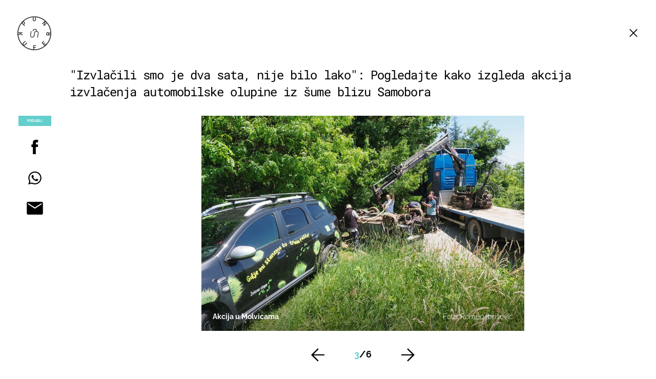

--- FILE ---
content_type: text/css; charset=utf-8
request_url: https://bundle.dnevnik.hr/prod/punkufer.css
body_size: 32580
content:
/*! normalize.css v8.0.0 | MIT License | github.com/necolas/normalize.css */html{-webkit-text-size-adjust:100%;line-height:1.15}body{margin:0}h1{font-size:2em;margin:.67em 0}hr{box-sizing:content-box;height:0;overflow:visible}pre{font-family:monospace,monospace;font-size:1em}a{background-color:transparent}abbr[title]{border-bottom:none;text-decoration:underline;text-decoration:underline dotted}b,strong{font-weight:bolder}code,kbd,samp{font-family:monospace,monospace;font-size:1em}small{font-size:80%}sub,sup{font-size:75%;line-height:0;position:relative;vertical-align:baseline}sub{bottom:-.25em}sup{top:-.5em}img{border-style:none}button,input,optgroup,select,textarea{font-family:inherit;font-size:100%;line-height:1.15;margin:0}button,input{overflow:visible}button,select{text-transform:none}[type=button],[type=reset],[type=submit],button{-webkit-appearance:button}[type=button]::-moz-focus-inner,[type=reset]::-moz-focus-inner,[type=submit]::-moz-focus-inner,button::-moz-focus-inner{border-style:none;padding:0}[type=button]:-moz-focusring,[type=reset]:-moz-focusring,[type=submit]:-moz-focusring,button:-moz-focusring{outline:1px dotted ButtonText}fieldset{padding:.35em .75em .625em}legend{box-sizing:border-box;color:inherit;display:table;max-width:100%;white-space:normal}progress{vertical-align:baseline}textarea{overflow:auto}[type=checkbox],[type=radio]{box-sizing:border-box;padding:0}[type=number]::-webkit-inner-spin-button,[type=number]::-webkit-outer-spin-button{height:auto}[type=search]{-webkit-appearance:textfield;outline-offset:-2px}[type=search]::-webkit-search-decoration{-webkit-appearance:none}::-webkit-file-upload-button{-webkit-appearance:button;font:inherit}details{display:block}summary{display:list-item}[hidden],template{display:none}@font-face{font-family:fontello;font-style:normal;font-weight:400;src:url(assets/ff15e7e8e588099a33c0.eot?38746845);src:url(assets/ff15e7e8e588099a33c0.eot?38746845#iefix) format("embedded-opentype"),url(assets/51b6abb7addc14b68e1d.woff2?38746845) format("woff2"),url(assets/b7657d37f7c6e6f743bf.woff?38746845) format("woff"),url(assets/b02e7fb2a7f29e790e5d.ttf?38746845) format("truetype"),url(assets/49c1d9f3726539fe45cc.svg?38746845#fontello) format("svg")}[class*=" icon-"]:before,[class^=icon-]:before{speak:none;-webkit-font-smoothing:antialiased;-moz-osx-font-smoothing:grayscale;display:inline-block;font-family:fontello;font-style:normal;font-variant:normal;font-weight:400;line-height:1em;margin-left:.2em;margin-right:.2em;text-align:center;text-decoration:inherit;text-transform:none;width:1em}.icon-twitter:before{content:"\f099"}.icon-facebook:before{content:"\f09a"}.icon-pinterest-circled:before{content:"\f0d2"}.icon-pinterest-squared:before{content:"\f0d3"}.icon-linkedin:before{content:"\f0e1"}.icon-youtube-squared:before{content:"\f166"}.icon-youtube:before{content:"\f167"}.icon-youtube-play:before{content:"\f16a"}.icon-instagram:before{content:"\f16d"}.icon-facebook-official:before{content:"\f230"}.icon-whatsapp:before{content:"\f232"}.icon-twitter-squared:before{content:"\f304"}.icon-facebook-squared:before{content:"\f308"}.icon-linkedin-squared:before{content:"\f30c"}@font-face{font-display:block;font-family:Roboto Mono;font-style:normal;font-weight:700;src:url(assets/1d29748c6ba7e786c050.ttf) format("truetype"),url(assets/b5b2ea0704868237a64c.woff) format("woff"),url(assets/81cee0079de35fbe6162.woff2) format("woff2")}@font-face{font-display:block;font-family:Roboto Mono;font-style:normal;font-weight:400;src:url(assets/418a8f9f65ccad0918af.ttf) format("truetype"),url(assets/c58ee534592460c32c48.woff) format("woff"),url(assets/ad7449acbbf53eafb6aa.woff2) format("woff2")}@font-face{font-display:block;font-family:Roboto Mono;font-style:normal;font-weight:300;src:url(assets/0eca00e83c3f747b5c6e.woff) format("woff"),url(assets/0c918f3f0c95665431d7.woff2) format("woff2")}@font-face{font-display:block;font-family:Raleway;font-style:normal;font-weight:300;src:url(assets/f25e9b3a1fc8e48e53f5.ttf) format("truetype"),url(assets/86a5a52f538090024a10.woff) format("woff"),url(assets/b01574424829d498803a.woff2) format("woff2")}@font-face{font-display:block;font-family:Raleway;font-style:italic;font-weight:300;src:url(assets/04bed71308566e7d7604.ttf) format("truetype"),url(assets/11e0cc779e9c74115ce0.woff) format("woff"),url(assets/3083f5c61377ddee1d59.woff2) format("woff2")}@font-face{font-display:block;font-family:Raleway;font-style:normal;font-weight:600;src:url(assets/243af299ad3631bfc369.ttf) format("truetype"),url(assets/717d51177c5cd7ccd127.woff) format("woff"),url(assets/f84decfd9bf536fdfe5a.woff2) format("woff2")}@font-face{font-display:block;font-family:Raleway;font-style:normal;font-weight:700;src:url(assets/d1a96e2aa6257c864d4d.ttf) format("truetype"),url(assets/dd2103142ac59e1d5735.woff) format("woff"),url(assets/6d31f53ee6a5acd27242.woff2) format("woff2")}@font-face{font-display:block;font-family:Raleway;font-style:italic;font-weight:700;src:url(assets/e2ef1acbb9ab93ce98b8.ttf) format("truetype"),url(assets/c35847e06e1e9c656640.woff) format("woff"),url(assets/0bc84a56fc00361b8bc4.woff2) format("woff2")}@media(min-width:1104px){:root{--ratio:.6928}}@media(min-width:1700px){:root{--ratio:1}}.invisible{visibility:hidden}.left{float:left}.right{float:right}.none{float:none}.clear{clear:both}.txt-left{text-align:left}.txt-center{text-align:center}.txt-right{text-align:right}.txt-up{text-transform:uppercase}.txt-normal{text-transform:none}.txt-down{text-transform:lowercase}.txt-em{font-style:italic}.txt-nowrap{white-space:nowrap}.txt-300,.txt-thin{font-weight:300}.txt-500,.txt-normal{font-weight:500}.txt-700,.txt-bold{font-weight:700}.txt-900,.txt-xbold{font-weight:900}.txt-white{color:#fff}.txt-20{font-size:20px}.absolute{position:absolute}.relative{position:relative}.fixed{position:fixed}.block{display:block}.inblock{display:inline-block}.inline{display:inline}.table{display:table}.row{display:table-row}.cell{display:table-cell;float:none!important}.visuallyhidden{clip:rect(0,0,0,0);border:0;height:1px;margin:-1px;overflow:hidden;padding:0;position:absolute;width:1px}.transparent{opacity:0!important;transition:opacity .3;visibility:hidden}.offset{left:-101%;position:absolute}.hidden,.hide{display:none}.no-select{-webkit-touch-callout:none;user-select:none}.ellipsis{overflow:hidden;text-overflow:ellipsis;white-space:nowrap}.cf:after{clear:both}.cf:after,.ir:before{content:"";display:block}.ir:before{height:150%;width:0}.ir{background-color:transparent;border:0;overflow:hidden;text-indent:-9999px}.mr-0{margin-right:0}.mr-3{margin-right:3px}.mr-5{margin-right:5px}.mr-10{margin-right:10px}.ml-0{margin-left:0}.ml-3{margin-left:3px}.ml-5{margin-left:5px}.ml-10{margin-left:10px}.ml-30{margin-left:30px}.mb-0{margin-bottom:0}.mb-10{margin-bottom:10px}.mb-20{margin-bottom:20px}.mb-40{margin-bottom:40px}.mb-60{margin-bottom:60px}.mt-0{margin-top:0}.mt-10{margin-top:10px}.mt-20{margin-top:20px}.mt-40{margin-top:40px}.mt-60{margin-top:60px}.mb-m{margin-bottom:32px}.pr-20{padding-right:20px}@media(min-width:1104px){.m-vs{display:none!important}.mb-m{margin-bottom:48px}}@media(min-width:1700px){.mb-m{margin-bottom:60px}}@keyframes loadOpacity{0%{opacity:0}25%{opacity:0}to{opacity:1}}.site-wrapper{animation:loadOpacity 1s cubic-bezier(.25,.46,.45,.94) 1}.loadOpacity{animation:loadOpacity .6s cubic-bezier(.25,.46,.45,.94) 1}@keyframes loadOpacityFast{0%{opacity:0}75%{opacity:1}to{opacity:1}}@keyframes opacity{0%{opacity:0}50%{opacity:.5}to{opacity:1}}@keyframes opacity-slow{0%{opacity:0}99%{opacity:.5}to{opacity:1}}@keyframes zindex-slow{0%{z-index:-1}99%{z-index:-1}to{opacity:1}}@keyframes widthTransition{0%{width:56px}to{width:312px}}@keyframes buttonZ{0%{z-index:0}99%{z-index:0}to{z-index:10}}@keyframes imgLoop{0%{background-image:url(assets/eea370bec075cc63197d.png)}33.32%{background-image:url(assets/eea370bec075cc63197d.png)}33.33%{background-image:url(assets/45989d602eaa7e0afa72.png)}66.65%{background-image:url(assets/45989d602eaa7e0afa72.png)}66.66%{background-image:url(assets/64f36e6162ab2c4b9e43.png)}99.99%{background-image:url(assets/64f36e6162ab2c4b9e43.png)}}@keyframes scaleInAll{0%{opacity:0;transform:scale(2)}25%{opacity:0}to{opacity:1;transform:scale(1)}}@keyframes scaleOutAll{0%{opacity:1;transform:scale(1);z-index:10001}60%{opacity:.1}99%{z-index:10001}to{opacity:0;transform:scale(2);z-index:-1}}@keyframes scaleIn{0%{opacity:0;transform:scaleX(0)}25%{opacity:0}to{opacity:1;transform:scaleX(1)}}@keyframes scaleOut{0%{opacity:1;transform:scaleX(1)}75%{opacity:1}to{opacity:0;transform:scaleX(0)}}@keyframes borderColor{0%{border-color:transparent}99%{border-color:transparent}to{border-color:#000}}@keyframes rotateIn{0%{transform:rotate(0deg)}50%{transform:rotate(180deg)}to{transform:rotate(1turn)}}@keyframes rotateOut{0%{transform:rotate(10turn)}50%{transform:rotate(180deg)}to{transform:rotate(0deg)}}@keyframes fadeIn{0%{opacity:0}to{opacity:1}}.fadeIn{animation:fadeIn .3s cubic-bezier(.25,.46,.45,.94) 1}@keyframes fadeOut{0%{opacity:1}to{opacity:0}}.fadeOut{animation:fadeOut .15s cubic-bezier(.25,.46,.45,.94) 1}.loader{height:15px;margin:25px auto;position:relative;width:90px}.dot{background:#939292;border-radius:7.5px;display:inline-block;height:15px;position:absolute;width:15px}.dot_1{animation:animateDot1 1.5s linear infinite;background:#64cfcc;left:25px}.dot_2{animation:animateDot2 1.5s linear infinite;animation-delay:.5s;left:50px}.dot_3{animation:animateDot3 1.5s linear infinite;left:25px}.dot_4{animation:animateDot4 1.5s linear infinite;animation-delay:.5s;left:50px}@keyframes animateDot1{0%{transform:rotate(0deg) translateX(-25px)}25%{transform:rotate(180deg) translateX(-25px)}75%{transform:rotate(180deg) translateX(-25px)}to{transform:rotate(1turn) translateX(-25px)}}@keyframes animateDot2{0%{transform:rotate(0deg) translateX(-25px)}25%{transform:rotate(-180deg) translateX(-25px)}75%{transform:rotate(-180deg) translateX(-25px)}to{transform:rotate(-1turn) translateX(-25px)}}@keyframes animateDot3{0%{transform:rotate(0deg) translateX(25px)}25%{transform:rotate(180deg) translateX(25px)}75%{transform:rotate(180deg) translateX(25px)}to{transform:rotate(1turn) translateX(25px)}}@keyframes animateDot4{0%{transform:rotate(0deg) translateX(25px)}25%{transform:rotate(-180deg) translateX(25px)}75%{transform:rotate(-180deg) translateX(25px)}to{transform:rotate(-1turn) translateX(25px)}}@media(max-width:600px){.lev-1{display:contents}.lev-1 .article-block{margin-left:auto;margin-right:auto;padding:0 24px}.lev-2,.lev-2>div{display:contents}.lev-2>div .article-block{margin-left:auto;margin-right:auto;padding:0 24px}.lev-3,.lev-3>div,.lev-3>div>div{display:contents}.lev-3>div>div .article-block{margin-left:auto;margin-right:auto;padding:0 24px}}.owl-carousel{-webkit-tap-highlight-color:rgba(0,0,0,0);display:none;position:relative;width:100%;z-index:1}.owl-carousel .owl-stage{-moz-backface-visibility:hidden;position:relative;-ms-touch-action:pan-Y;touch-action:manipulation}.owl-carousel .owl-stage:after{clear:both;content:".";display:block;height:0;line-height:0;visibility:hidden}.owl-carousel .owl-stage-outer{overflow:hidden;position:relative;-webkit-transform:translateZ(0)}.owl-carousel .owl-item,.owl-carousel .owl-wrapper{-webkit-backface-visibility:hidden;-moz-backface-visibility:hidden;-ms-backface-visibility:hidden;-webkit-transform:translateZ(0);-moz-transform:translateZ(0);-ms-transform:translateZ(0)}.owl-carousel .owl-item{-webkit-tap-highlight-color:rgba(0,0,0,0);-webkit-touch-callout:none;-webkit-backface-visibility:hidden;float:left;min-height:1px;position:relative}.owl-carousel .owl-item img{display:block;width:100%}.owl-carousel .owl-dots.disabled,.owl-carousel .owl-nav.disabled{display:none}.owl-carousel .owl-dot,.owl-carousel .owl-nav .owl-next,.owl-carousel .owl-nav .owl-prev{cursor:pointer;cursor:hand;-webkit-user-select:none;-khtml-user-select:none;-moz-user-select:none;-ms-user-select:none;user-select:none}.owl-carousel .owl-nav button.owl-next,.owl-carousel .owl-nav button.owl-prev,.owl-carousel button.owl-dot{background:none;border:none;color:inherit;font:inherit;padding:0!important}.owl-carousel.owl-loaded{display:block}.owl-carousel.owl-loading{display:block;opacity:0}.owl-carousel.owl-hidden{opacity:0}.owl-carousel.owl-refresh .owl-item{visibility:hidden}.owl-carousel.owl-drag .owl-item{touch-action:none;-webkit-user-select:none;-moz-user-select:none;-ms-user-select:none;user-select:none}.owl-carousel.owl-grab{cursor:move;cursor:grab}.owl-carousel.owl-rtl{direction:rtl}.owl-carousel.owl-rtl .owl-item{float:right}.no-js .owl-carousel{display:block}.owl-carousel .animated{animation-duration:.3s;animation-fill-mode:both}.owl-carousel .owl-animated-in{z-index:0}.owl-carousel .owl-animated-out{z-index:1}.owl-height{transition:height .5s ease-in-out}.owl-carousel .owl-item .owl-lazy{opacity:0;transition:opacity .4s ease}.owl-carousel .owl-item img.owl-lazy{transform-style:preserve-3d}.owl-carousel .owl-video-wrapper{background:#000;height:100%;position:relative}.owl-carousel .owl-video-play-icon{-webkit-backface-visibility:hidden;cursor:pointer;height:80px;left:50%;margin-left:-40px;margin-top:-40px;position:absolute;top:50%;transition:transform .1s ease;width:80px;z-index:1}.owl-carousel .owl-video-play-icon:hover{transform:scale(1.3)}.owl-carousel .owl-video-playing .owl-video-play-icon,.owl-carousel .owl-video-playing .owl-video-tn{display:none}.owl-carousel .owl-video-tn{background-position:50%;background-repeat:no-repeat;background-size:contain;height:100%;opacity:0;transition:opacity .4s ease}.owl-carousel .owl-video-frame{height:100%;position:relative;width:100%;z-index:1}html{box-sizing:border-box}*,:after,:before{box-sizing:inherit}.container{margin-left:auto;margin-right:auto;max-width:1400px;padding-left:20px;padding-right:20px;transition:max-width .15s ease}.container:after{clear:both;content:"";display:block}@media(max-width:599px){.container,.m-container{padding-left:24px;padding-right:24px}.site-wrapper{overflow-x:hidden}}@media(min-width:600px){[class*=g10],[class*=g11],[class*=g12],[class*=g1],[class*=g2],[class*=g3],[class*=g4],[class*=g5],[class*=g6],[class*=g7],[class*=g8],[class*=g9]{display:block;float:left;margin-right:20px}[class*=g10]:last-child,[class*=g11]:last-child,[class*=g12]:last-child,[class*=g1]:last-child,[class*=g2]:last-child,[class*=g3]:last-child,[class*=g4]:last-child,[class*=g5]:last-child,[class*=g6]:last-child,[class*=g7]:last-child,[class*=g8]:last-child,[class*=g9]:last-child{margin-right:0}.container{padding-left:34px;padding-right:34px}.g1{width:calc(8.33083% - 18.33333px)}.g2{width:calc(16.66167% - 16.66667px)}.g3{width:calc(24.9925% - 15px)}.g4{width:calc(33.32333% - 13.33333px)}.g5{width:calc(41.65417% - 11.66667px)}.g6{width:calc(49.985% - 10px)}.g7{width:calc(58.31583% - 8.33333px)}.g8{width:calc(66.64667% - 6.66667px)}.g9{width:calc(74.9775% - 5px)}.g10{width:calc(83.30833% - 3.33333px)}.g11{width:calc(91.63917% - 1.66667px)}.g12{margin-right:0;width:99.97%}.glast{margin-right:0!important}}@media(min-width:1104px){[class*=g10],[class*=g11],[class*=g12],[class*=g1],[class*=g2],[class*=g3],[class*=g4],[class*=g5],[class*=g6],[class*=g7],[class*=g8],[class*=g9]{margin-right:30px}.container{margin-left:auto;margin-right:auto;max-width:970px;padding-left:0;padding-right:0}.container:after{clear:both;content:"";display:block}.g1{width:calc(8.33083% - 27.5px)}.g2{width:calc(16.66167% - 25px)}.g3{width:calc(24.9925% - 22.5px)}.g4{width:calc(33.32333% - 20px)}.g5{width:calc(41.65417% - 17.5px)}.g6{width:calc(49.985% - 15px)}.g7{width:calc(58.31583% - 12.5px)}.g8{width:calc(66.64667% - 10px)}.g9{width:calc(74.9775% - 7.5px)}.g10{width:calc(83.30833% - 5px)}.g11{width:calc(91.63917% - 2.5px)}.g12{width:99.97%}}@media(min-width:1700px){[class*=g10],[class*=g11],[class*=g12],[class*=g1],[class*=g2],[class*=g3],[class*=g4],[class*=g5],[class*=g6],[class*=g7],[class*=g8],[class*=g9]{margin-right:40px}.g1{width:calc(8.33083% - 36.66667px)}.g2{width:calc(16.66167% - 33.33333px)}.g3{width:calc(24.9925% - 30px)}.g4{width:calc(33.32333% - 26.66667px)}.g5{width:calc(41.65417% - 23.33333px)}.g6{width:calc(49.985% - 20px)}.g7{width:calc(58.31583% - 16.66667px)}.g8{width:calc(66.64667% - 13.33333px)}.g9{width:calc(74.9775% - 10px)}.g10{width:calc(83.30833% - 6.66667px)}.g11{width:calc(91.63917% - 3.33333px)}.g12{width:99.97%}.container{margin-left:auto;margin-right:auto;max-width:1400px}.container:after{clear:both;content:"";display:block}}@media(max-width:1103px){#main{margin-top:116px}}@media(min-width:600px)and (max-width:1103px){body:not(.gallery-page) .container{max-width:100%;padding:20px;width:660px}}body{background-color:#fff;color:#363535;font:300 16px/1.5 Raleway,sans-serif}h1,h2,h3,h4,h5,h6{color:#000;font-family:Roboto Mono,monospace;font-weight:400;letter-spacing:-.04em;margin:0}a{color:#363535;outline:none;text-decoration:none}a,a:hover{transition:color .3s}a:hover{color:#64cfcc;cursor:pointer}p{margin-top:0}strong{font-weight:700}.menu-icon{display:block;height:100%;position:relative;width:100%}.menu-icon span{top:9px}.menu-icon span,.menu-icon span:after,.menu-icon span:before{background:#000;height:1.5px;position:absolute;transition:all .3s ease;width:100%}.menu-icon span:after,.menu-icon span:before{content:""}.menu-icon span:before{top:-6px}.menu-icon span:after{top:6px}.header.mobile-visible .menu-icon span{background:transparent}.header.mobile-visible .menu-icon span:after,.header.mobile-visible .menu-icon span:before{top:0}.header.mobile-visible .menu-icon span:after{transform:rotate(-45deg)}.header.mobile-visible .menu-icon span:before{transform:rotate(45deg)}.social-links li{align-items:center;border:2px solid #000;border-radius:50%;display:flex;height:52px;justify-content:center;margin-left:10px;width:52px}.social-links i{font-size:24px}.minus-icon,.plus-icon,.plus-minus-icon{height:1em;position:relative;width:1em}.minus-icon:after,.minus-icon:before,.plus-icon:after,.plus-icon:before,.plus-minus-icon:after,.plus-minus-icon:before{background-color:#fff;content:"";position:absolute;transition:transform .25s ease-out}.minus-icon:before,.plus-icon:before,.plus-minus-icon:before{height:100%;left:50%;margin-left:-2px;top:0;width:4px}.minus-icon:after,.plus-icon:after,.plus-minus-icon:after{height:4px;left:0;margin-top:-2px;top:50%;width:100%}.minus-icon:hover,.plus-icon:hover,.plus-minus-icon:hover{cursor:pointer}.minus-icon:before{content:none}iframe,img,picture{max-width:100%}ol,ul{list-style-type:none;padding:0}dl,dt,ol,ul{margin:0}dt{font-weight:500}dd{margin:0}.button,button{-webkit-font-smoothing:antialiased;appearance:none;background-color:#64cfcc;border:2px solid #64cfcc;color:#fff;cursor:pointer;display:inline-block;font-family:Roboto Mono,monospace;font-size:14px;font-weight:700;line-height:1.1;padding:15px 10px;text-decoration:none;text-transform:uppercase;transition:.3s .6s;user-select:none;vertical-align:middle;white-space:nowrap;width:192px}@media(min-width:1104px){.button:hover,button:hover{background-color:#fff;color:#64cfcc}.button:active,button:active{background-color:#37c2d5;border-color:#37c2d5;color:#fff}.button:disabled,button:disabled{cursor:not-allowed;opacity:.5}}.button-lite,.button:active,.button:focus,.button:hover,button:active,button:focus,button:hover{color:#64cfcc}.button-lite{background:none;border-radius:0;border-width:2px;font-size:14px;text-align:center;width:192px}.button-lite:active,.button-lite:focus,.button-lite:hover{background-color:#64cfcc;border-color:#64cfcc;color:#fff}.button-lite:active{background-color:#37c2d5;border-color:#37c2d5}.load-more-button{margin-bottom:56px;text-align:center}[data-click-event]{cursor:pointer}input[type=search]::-ms-clear,input[type=search]::-ms-reveal{display:none;height:0;width:0}input[type=search]::-webkit-search-cancel-button,input[type=search]::-webkit-search-decoration,input[type=search]::-webkit-search-results-button,input[type=search]::-webkit-search-results-decoration{display:none}.cms2-edit .context-menu .button,.cms2-edit .icon-menu .button{max-width:41px}fieldset{background-color:transparent;border:0;margin:0;padding:0}legend{font-weight:500;padding:0}label{display:block;font-weight:600}input,select,textarea{display:block;font-family:Raleway,sans-serif}[type=color],[type=date],[type=datetime-local],[type=datetime],[type=email],[type=month],[type=number],[type=password],[type=search],[type=tel],[type=text],[type=time],[type=url],[type=week],input:not([type]),select[multiple],textarea{background-color:#f7f7f7;border:1px solid #ccc;border-radius:3px;box-shadow:inset 0 1px 3px rgba(0,0,0,.06);box-sizing:border-box;margin-bottom:.833em;transition:border-color .15s cubic-bezier(.25,.46,.45,.94);width:100%}[type=color]:focus,[type=date]:focus,[type=datetime-local]:focus,[type=datetime]:focus,[type=email]:focus,[type=month]:focus,[type=number]:focus,[type=password]:focus,[type=search]:focus,[type=tel]:focus,[type=text]:focus,[type=time]:focus,[type=url]:focus,[type=week]:focus,input:not([type]):focus,select[multiple]:focus,textarea:focus{outline:none}[type=color]:disabled,[type=date]:disabled,[type=datetime-local]:disabled,[type=datetime]:disabled,[type=email]:disabled,[type=month]:disabled,[type=number]:disabled,[type=password]:disabled,[type=search]:disabled,[type=tel]:disabled,[type=text]:disabled,[type=time]:disabled,[type=url]:disabled,[type=week]:disabled,input:not([type]):disabled,select[multiple]:disabled,textarea:disabled{cursor:not-allowed}textarea{resize:vertical}[type=search]{appearance:none}[type=checkbox],[type=radio]{display:inline}[type=file]{width:100%}select{max-width:100%;width:auto}.hub-form,.hvala-prijava{background-color:#f7f7f7;margin-bottom:40px;padding:40px 20px 60px}.hub-form h4,.hub-form h5,.hvala-prijava h4,.hvala-prijava h5{font-size:1.5em;font-weight:700;letter-spacing:.04em;margin-bottom:20px}.hub-form input,.hvala-prijava input{background-color:#fff}.hub-form select,.hvala-prijava select{margin-bottom:.8333em;width:100%}.hub-form .form-group,.hvala-prijava .form-group{margin-bottom:.8333em}.hub-form .specific label,.hvala-prijava .specific label{align-items:baseline;column-gap:20px;display:flex}@media(min-width:1104px){.hub-form,.hvala-prijava{margin-bottom:60px;padding:40px 40px 60px}}@media(min-width:1700px){.hub-form,.hvala-prijava{padding:40px 60px 60px}}.hvala-prijava{padding-bottom:40px}@media(min-width:1104px){.hvala-prijava{padding-bottom:40px}}.header{transition:none!important}.header .container{align-items:center;display:flex;justify-content:space-between;margin:30px auto}.header__navigation li.section-123056{display:none}.header li a.is-active{color:#64cfcc}.header__mobile{background-color:#fff;box-sizing:border-box;display:none;height:100vh;left:0;padding-left:24px;padding-right:24px;top:0;width:100%}.header__mobile .mob-search{display:block;float:left;margin-bottom:37px;margin-top:32px;position:relative;right:unset;top:unset;transform:none}.header__mobile .mob-search .mob-input{font-size:24px;left:0;letter-spacing:-.04em;line-height:57px;right:unset}.header__mobile .mob-search a{left:0;right:unset}.header__search{display:none;position:absolute;right:0;top:50%;transform:translateY(-50%)}.header__search form{align-items:center;display:flex;height:56px;width:312px}.header__search .search-button{border-radius:50%;display:inline-block;height:56px;position:absolute;right:0;width:56px;z-index:10}.header__search .search-button svg{left:50%;position:absolute;top:50%;transform:translate(-50%,-50%)}.header__search--input{background-color:transparent;border:1.25px solid #363535;border-radius:40px;box-sizing:border-box;color:#fff;font-family:Roboto Mono,monospace;height:56px;left:0;opacity:1;outline:none;padding:0;position:absolute;right:unset;transition:width .15s ease-out;-webkit-transition:width .15s ease-out;width:56px}.header__search--input::placeholder{color:#fff;opacity:1;text-transform:lowercase}.header__search--input:-ms-input-placeholder{color:#fff;text-transform:lowercase}.header__search--input::-ms-input-placeholder{color:#fff;text-transform:lowercase}.header__search .close-button{align-items:center;height:56px;justify-content:center;opacity:0;right:300px;transition:right .3s ease-out}.header.search-visible .header__search--input{background-color:#363535;padding-left:50px;transition:width .15s ease-in;-webkit-transition:width .15s ease-in;-o-transition:width .15s ease-in;width:312px}.header.search-visible .search-button{border-color:transparent}.header.search-visible .search-button svg{left:24px}.header.search-visible .search-button svg circle,.header.search-visible .search-button svg path{stroke:#fff}.header.search-visible .close-button{opacity:1;transition:opacity 1s ease!important}.header .head_social{display:none}.header__logo{float:left;height:56px;max-width:56px;padding-top:0;width:56px}.header__logo .logo-static{max-height:100%;max-width:100%}.header__logo .logo-static path{fill:#363535}.header__logo .logo-animated{display:block;max-height:100%;max-width:100%;position:relative}.header__logo .logo-animated:before{background-color:hsla(0,0%,100%,0);border-radius:50px;bottom:0;content:"";left:0;position:absolute;right:0;top:0;transform:scale(.4);transition:transform .275s ease-in .275s,background-color .275s ease-in .275s}.header__logo .logo-animated path{fill:#363535;stroke:#363535}.header__logo .logo-animated .logo-circle path{stroke-width:8}.header__nav-trigger{background-color:#fff;border-radius:50%;height:56px;padding:18px;position:fixed;right:24px;width:56px}@media(min-width:600px){.header__mobile{padding-left:34px;padding-right:34px}.header__nav-trigger{right:34px}}@media(min-width:1104px){.header{overflow:hidden}.header__nav-trigger{display:none}.header .container{column-gap:55px;display:flex;justify-content:flex-start;margin-bottom:36.75px;position:relative}.header .container .cm-icon{top:0}.header__logo{height:66px;max-width:66px;width:66px}.header__search{display:block;padding:4px 0;right:0}.header__search--input{left:unset;right:0;top:0;transition:width .15s ease-out}.header__search form{width:0}.header .search-button{opacity:1;top:0}.header .close-button{right:20px;top:0}.header__navigation{display:block;text-align:center}.header__navigation li{display:inline-block;padding:0 15px}.header__navigation li a{font-family:Roboto Mono,monospace;font-size:16px;font-weight:400}.header.search-visible .header__search form{width:312px}.header.search-visible .header__search--input{border-radius:40px;opacity:1;transform-origin:100% 50%;width:312px}.header.search-visible .header__search:before{animation:opacity-slow .3s;background-color:#fff;content:"";display:block;height:56px;left:-232px;-webkit-mask-image:linear-gradient(90deg,transparent -33%,#fff 86%);mask-image:linear-gradient(0,transparent 17%,#000 85%);opacity:1;position:absolute;width:262px}.header.search-visible .header__search .search-button{opacity:1;right:252px;transition:right .3s}.header.search-visible .header__search .search-button svg path{fill:#fff}.header.search-visible .header__search .close-button{animation:opacity .3s linear;cursor:pointer;display:flex;position:absolute;z-index:10}}@media(min-width:1700px){.header .container{margin-bottom:49px}.header__navigation{width:75%}.header__navigation li a{font-size:22px}}@media(max-width:599px){.header__mobile--search{width:100%}.header__mobile--search form{max-width:100%;width:100%}.header__mobile--search .mob-input{max-width:100%;padding-left:50px;width:100%}}@media(max-width:1103px){.header{position:fixed;top:0;width:100%;z-index:10}.header__mobile{transition:opacity .15s ease-out}.header .logo-animated.is-transformed:before{background-color:#fff;transform:scale(1)}.header .container{margin:20px auto 10px}.header .container:after{display:none}.header.mobile-visible{background-color:#fff;height:100vh;overflow-y:scroll;position:fixed}.header.mobile-visible .container{display:block}.header.mobile-visible #logo{display:none}.header.mobile-visible .header-mobile{display:block}.header.mobile-visible .header__mobile{animation:opacity .3s ease-in;display:block;opacity:1;padding-top:98px}.header.mobile-visible .header__mobile--container{align-items:center;display:flex;height:56px;justify-content:space-between;margin:30px auto}.header.mobile-visible .header__nav-trigger{position:absolute;right:34px;top:0}.header.mobile-visible .search-trigger{display:block;left:34px;right:unset;top:0;transform:none}.header.mobile-visible .search-trigger .search-button{left:0;right:unset;top:0;transition:border-color 1s ease-out}.header .header__search input{color:transparent;margin-bottom:0}.header .header__search input::placeholder{color:transparent;opacity:0}.header .header__search input:-ms-input-placeholder{color:transparent;opacity:0}.header .header__search input::-ms-input-placeholder{color:transparent;opacity:0}.header .header__search input::-webkit-input-placeholder{color:transparent;opacity:0}.header.search-visible .header__search{width:312px;z-index:100}.header.search-visible .header__search--input{box-sizing:border-box;color:#fff;left:0;right:unset}.header.search-visible .header__search--input::placeholder{color:#fff;opacity:1}.header.search-visible .header__search--input:-ms-input-placeholder{color:#fff;opacity:1}.header.search-visible .header__search--input::-ms-input-placeholder{color:#fff;opacity:1}.header.search-visible .header__search--input::-webkit-input-placeholder{color:#fff;opacity:1}.header.search-visible .header__search .search-button svg path{fill:#fff}.header.search-visible .header__search .close-button{display:flex;position:absolute;right:20px;transition:opacity 1s ease-in;z-index:100}}@media(max-width:599px){.header.video .header__logo svg path{fill:#000;stroke:#000}.header.mobile-visible .search-trigger{left:24px}.header.mobile-visible .header__nav-trigger{right:24px}}@media(max-width:399px){.header__search form{max-width:250px}}@media(min-width:600px)and (max-width:1103px){.header .container{margin-top:0}.header__nav-trigger{position:static}.header.mobile-visible .search-trigger{left:20px;top:20px}.header.mobile-visible .header__nav-trigger{right:20px;top:20px}}.header__search input{color:transparent}.header__search input[type=text]::placeholder{color:transparent;opacity:0}.header__search input[type=text]:-ms-input-placeholder{color:transparent;opacity:0}.header__search input[type=text]::-ms-input-placeholder{color:transparent;opacity:0}.header__search input[type=text]::-webkit-input-placeholder{color:transparent;opacity:0}.header.search-visible .header__search input{color:#fff}.header.search-visible .header__search input[type=text]::placeholder{color:#fff;opacity:1}.header.search-visible .header__search input[type=text]:-ms-input-placeholder{color:#fff;opacity:1}.header.search-visible .header__search input[type=text]::-ms-input-placeholder{color:#fff;opacity:1}.header.search-visible .header__search input[type=text]::-webkit-input-placeholder{color:#fff;opacity:1}@media(max-width:1103px){body.site-10023.article-page.tsp.nav-active .header,body.site-10023.homepage-page.tsp.nav-active .header{background-color:#fff!important}.header__navigation{background-color:#fff;clear:both;display:none;left:0;margin-bottom:40px;opacity:0;position:absolute;top:100px;transition:1s ease-in;width:100%;z-index:-1}.header__navigation .logotypes,.header__navigation .other_links{margin-bottom:49px;text-align:center}.header__navigation .other_links{padding-bottom:70px}.header__navigation .other_links li{display:inline-block;margin:0 5px}.header__navigation .main-nav li{font-family:Roboto Mono,monospace;font-size:32px;font-weight:400;letter-spacing:-.07em;line-height:1.5;margin-bottom:27px;text-align:center}.header__navigation .main-nav li.section-123056{display:none}.header__navigation .social-title{display:block;font-family:Raleway,sans-serif;font-size:12px;font-weight:300;margin-bottom:18px;text-align:center}.header__navigation .social{justify-content:center;margin-bottom:64px}.nav-active .header{background-color:#fff}.nav-active .header__navigation{display:block;opacity:1;z-index:100}.nav-active.search-open .header{overflow-y:unset}}#nafna{display:none}#footer{background-color:#f2f2f2;position:relative;z-index:8}#footer .container:after,#footer .nt-mngr{display:none}#footer footer{align-items:center;display:flex;flex-wrap:wrap;justify-content:space-between;padding-bottom:40px;padding-top:48px}#footer footer>*{width:50%}#footer footer .social{width:auto}#footer footer .logotypes{width:calc(100% - 190px)}#footer .logotypes,#footer .other_links{display:none}#footer .social-cp{align-items:center;display:flex;font-size:12px;justify-content:space-between;text-align:right}#footer .social-cp span{width:100%}#footer .social{justify-content:flex-start}#footer .social-links-footer{justify-content:flex-end}@media(max-width:599px){#footer .social__link{margin-left:0;margin-right:10px}#footer footer .social,#footer footer .social-cp{width:50%}}@media(min-width:600px){#footer .logotypes,#footer .social{margin-bottom:30px}#footer .logotypes{display:block}#footer .other_links{display:block;font-size:12px;text-align:right}#footer .other_links li{display:inline-block}#footer .other_links li a{margin-left:5px}#footer .social-cp{justify-content:flex-start;text-align:left}#footer .social-cp span{width:100%}#footer .social{justify-content:flex-end}}@media(max-width:1103px){#footer .nt-mngr{display:none}}@media(min-width:1104px){#footer .nt-mngr{color:#939292;display:block;display:flex;font-size:14px;margin:10px 0 30px;text-align:right;width:100%}#footer .nt-mngr:hover{color:#64cfcc}#footer footer{background-color:#f2f2f2;padding-bottom:57px;padding-top:87px;width:100%}#footer footer>*{margin-bottom:12px}#footer footer .other_links{text-align:right}#footer footer .other_links li{display:inline-block;font-size:12px}}@media(min-width:1700px){#footer footer{padding-bottom:76px;padding-top:116px}}.col-a,.col-ab,.col-b{width:100%}.article__counter{align-items:center;display:flex;font-weight:700;justify-content:space-between;margin-bottom:27px}.article__counter .author-tag{display:none}.article__counter span:nth-child(2).author-tag{display:block;text-align:right}.article__counter--type{color:#64cfcc;margin-right:9px;text-transform:uppercase}.article__lead{font-size:18px;line-height:1.78}.article__lead p{color:#333}.article__title{font-size:24px;line-height:1.33}.article__author{margin-bottom:32px}.article__author .avatar-holder{border-radius:50%;float:left;height:56px;overflow:hidden;width:56px}.article__author--data{display:inline-block;font-size:14px;padding-left:14px;padding-top:2px}.article__author--data .name{color:#000;font-family:Roboto Mono,monospace;font-size:18px;font-weight:400;line-height:1.78}.article__author--data .name a{color:#64cfcc}.article__author span{display:block}.article .social{justify-content:center;margin-bottom:35px;position:relative}.article .social .social-list{position:absolute;right:0}@media(max-width:599px){.article .social .social-list{display:none}}.article .article-img img{width:100%}.article .article-img__main{margin-left:-24px;width:100vw}.article .article-img__main img,.article .article-img__main picture{height:100%;object-fit:cover}.article .article-img__main--holder{padding-bottom:75.55%}.article .article-img__body{display:block;margin-bottom:56px;margin-left:-24px;width:100vw}.article .article-img__body span{display:block}.article .article-img__body .picture{background-color:#f7f7f7;background-image:url(assets/9856c2aa4c5e6feb89cd.svg);background-position:50%;background-repeat:no-repeat;background-size:30%;display:block;position:relative}.article .article-img__body .picture img{left:0;position:absolute;top:0}.article .article-img__holder{position:relative}.article .article-img__info{font-size:14px;font-weight:600;margin-top:5px;padding-left:24px;padding-right:24px}.article .article-img__info--source{display:block;font-size:12px;font-weight:300;padding-left:7px}.article .article-img picture{left:0;overflow:hidden;position:absolute;top:0;width:100%}.article .article-video{margin-bottom:30px}.article .article-body{font-size:18px;font-weight:300;line-height:1.77;margin-bottom:52px}.article .article-body>h2{font-size:24px;line-height:1.33;margin-bottom:.75em;margin-top:1.5em}.article .article-body .emph{background-color:#f7f7f7;color:#000;font-family:Roboto Mono,monospace;font-size:16px;font-weight:300;letter-spacing:0;line-height:1.666;margin:30px 0;padding:50px 40px;position:relative}.article .article-body .banner-holder{text-align:center}.article .article-body .banner-holder .banner-inner{min-height:60px}.article .article-body>iframe{margin-bottom:30px}.article .article-body twitter-widget{margin-bottom:49px!important}.article .article-body p{color:#333;margin-bottom:30px}.article .article-body a{color:#64cfcc}.article .article-body>ol{font-weight:600;list-style-type:decimal;margin-bottom:30px;padding-left:18px}.article .article-body>ol li{margin-bottom:15px}.article .article-body>ul{font-weight:600;list-style-type:disc;margin-bottom:30px;padding-left:18px}.article .article-body>ul li{margin-bottom:15px}@media(min-width:600px){.article .article-img{margin-bottom:30px}.article .article-img__body,.article .article-img__main{margin-left:0;max-width:100%}.article .article-img__info{padding-left:0}.article .social{clear:both;justify-content:flex-start}.article .social__link{margin-left:0;margin-right:8px}.article__title{margin-bottom:32px}.article__lead{margin-bottom:15px}}@media(max-width:599px){.article .article-meta{grid-row-gap:30px;display:grid;grid-template-areas:"image" "counter" "title" "author" "lead" "billboard" "social";grid-template-columns:minmax(0,1fr) 0;margin-bottom:30px;padding:0}.article .article-meta p{margin:0}.article .article-meta .article-img{grid-area:image}.article .article-meta .article-img__info{bottom:0;color:#fff;padding-bottom:15px;position:absolute;z-index:1}.article .article-meta .article-img__main{position:relative;z-index:10}.article .article-meta .video-player{grid-area:image;margin-left:-24px;margin-top:116px;position:relative;width:100vw}.article .article-meta .billboard .banner-inner>div,.article .article-meta .inside-1 .banner-inner>div{margin:auto}.article .article-meta .article__counter{grid-area:counter;margin-bottom:0}.article .article-meta .article__author{grid-area:author;margin-bottom:0}.article .article-meta .article__social{grid-area:social;margin-bottom:0}.article .article-meta .article__title{grid-area:title}.article .article-meta .article__lead{grid-area:lead}.article .article-meta .billboard,.article .article-meta .inside-1{grid-area:billboard}.article .article-img__main:after{background-color:rgba(0,0,0,.24);content:"";display:block;height:100%;left:0;position:absolute;top:0;width:100%}.article .social__link{margin:0 4px}}@media(min-width:1104px){.article{overflow-x:hidden}.article .article-body .banner-holder{clear:both}.article .article-body table{margin-bottom:42px!important;margin-left:0!important;width:100%!important}.article .article-body>.fb-post{padding:0 15px}.article .article-body>table{table-layout:fixed;text-align:center}.article .article-body>h2{font-size:28px;letter-spacing:-.07em;line-height:1.5}.article .article-body .emph{padding:60px 50px}.article .article-img,.article .article-video{margin-bottom:45px}.article .article-meta{display:flex;flex-wrap:wrap}.article__title{font-size:32px;letter-spacing:-.07em;line-height:1.77;margin-bottom:45px;max-width:830px;width:100%}.article__counter{margin-bottom:54.75px;width:100%}.article .social{margin-bottom:36.75px}.article__author{float:right;width:auto}.article__lead{flex:1;float:left;padding-right:20px}.article__lead p{font-size:18px;line-height:1.77;margin-bottom:37.5px;margin-top:0}.article__social{width:100%}.article .article-img__body{display:block;left:50%;max-width:970px;position:relative;transform:translate(-50%);width:970px}.article .article-img__body span{display:block}.article .video-player{margin-bottom:56px;width:100%}.article .article-video,.article p .related-news,.article__poll{left:50%;max-width:unset;transform:translateX(-50%);width:803px}.article .article-container__big,.article .article-video,.article__poll{position:relative}}@media(min-width:1700px){.article__title{font-size:36px;margin-bottom:60px;max-width:100%}.article__counter{margin-bottom:73px}.article .social{margin-bottom:49px}.article__lead p{margin-bottom:50px}.article .billboar,.article .inside-1{margin-left:-25px;width:970px}.article .article-body{margin-left:calc(8.33083% + 3.33333px);position:relative;width:calc(83.30833% - 6.66667px)}.article .article-body .banner-holder .banner-inner{max-width:100%;overflow-x:hidden}.article .article-body .banner-holder .banner-inner>div{margin:auto}.article .article-body .fb-post,.article .article-body>p{margin-bottom:30px}.article .article-body twitter-widget,.article .article-body>iframe{margin-bottom:56px!important}.article .article-body>.intextAdIgnore,.article .article-body>h2,.article .article-body>ol,.article .article-body>ul{padding-left:40px;padding-right:40px}.article .article-body .article-video,.article .article-body__poll{width:919px}.article .article-body>ol,.article .article-body>ul{padding-left:60px}.article .article-body>h2{font-size:32px}.article .article-body .related-news{margin-left:0;margin-right:0;width:919px}.article .article-body .emph{font-size:18px;padding:70px 60px}.article .article-img,.article .article-video{margin-bottom:60px}.article .article-img__body,.article .article-video__body{max-width:919px}.article .banner-holder .banner-inner>div{margin:auto}}@media(min-width:1104px)and (max-width:1699px){.article .article-container .article-img__body{max-width:803px}.article .article-container__big{margin-left:calc(8.33083% + 3.33333px);width:calc(83.30833% - 5px)}.article .article-container__big .article-body{margin-left:calc(8.33083% + 2.5px);width:calc(83.30833% - 5px)}.article .article-container__big .article-body>ol,.article .article-container__big .article-body>ul{padding-left:35px}.article .article-container__big .article-body .foreign-gallery .lg-holder{margin:auto;max-width:970px;padding:0}.article .article-container__big .article-body .foreign-gallery .grid-container,.article .article-container__big .article-body .foreign-gallery .title{margin-left:calc(8.33083% + 2.5px);width:calc(83.30833% - 5px)}.article .article-container__big .article-body .banner-holder .banner-inner{max-width:100%;overflow-x:hidden}.article .article-container__big .article-body .banner-holder .banner-inner>div{margin:auto}}.article .video-player{margin-bottom:20px}.three{display:none}.custom-header{text-align:center}.custom-header h3{font-size:18px;margin-bottom:20px}.custom-header img{max-width:46px!important}.article-block{margin-bottom:49px;text-align:left}.article-block,.article-block.photo-tag .media-holder,.article-block.video-tag .media-holder{position:relative}.article-block.photo-tag .media-holder:after,.article-block.video-tag .media-holder:after{background-repeat:no-repeat;background-size:contain;content:"";display:block;height:40px;left:12px;position:absolute;top:12px;width:40px}.article-block.video-tag .media-holder:after{background-image:url(assets/a7bf28586c1945348759.svg)}.article-block.photo-tag .media-holder:after{background-image:url(assets/675f10cbf7a02e317b79.svg)}.article-block .article-title{line-height:1.78;transition:color .3s}.article-block .lead p{color:#000}.article-block .continue{color:#363535;font-size:14px;font-weight:600}.article-block:hover .img-holder:after{background-color:rgba(0,0,0,.2)}.article-block:hover .article-title{color:#64cfcc;transition:color .3s}.article-block .img-holder{background-image:url(assets/9856c2aa4c5e6feb89cd.svg);background-position:50%;background-repeat:no-repeat;background-size:30%;-webkit-box-shadow:inset 9px 9px 146px -68px rgba(0,0,0,.2);-moz-box-shadow:inset 9px 9px 146px -68px rgba(0,0,0,.2);box-shadow:inset 9px 9px 146px -68px rgba(0,0,0,.2);margin-bottom:14px;overflow:hidden;padding-bottom:72.4%;position:relative}.article-block .img-holder:after{bottom:0;content:"";left:0;position:absolute;right:0;top:0;transition:background .15s}.article-block .img-holder picture{height:100%;left:0;overflow:hidden;position:absolute;top:0;width:100%}.article-block .img-holder img,.article-block .img-holder picture{width:100%}.article-block .img-holder .lottie-player{height:auto!important;left:50%;max-width:40%;position:absolute;top:50%;transform:translate(-50%,-50%)}.article-block .video-box{background-image:none}.article-block .video-box.title-holder{left:50%;margin:auto;max-width:300px;padding:0 10px;position:absolute;top:60%;transform:translateX(-50%);width:100%}.article-block .video-box.title-holder .article-title{-webkit-line-clamp:2;color:#fff;display:-webkit-box;overflow:hidden;text-align:center}.article-block .video-box.img-holder:after{background:linear-gradient(0deg,rgba(0,0,0,.33),rgba(0,0,0,.08))}.article-block .video-box .play-button{background-color:#64cfcc;background-image:url(assets/0b22573dd5356a82b116.svg);background-position-x:calc(50% + 2px);background-position-y:center;background-repeat:no-repeat;background-size:12px;border-radius:50%;height:36px;left:50%;position:absolute;top:50%;transform:translate(-50%,-50%);width:36px;z-index:1}.article-block .article-title{color:#000;font-size:18px;margin-top:6px;padding:0 7px}.article-block .label{color:#64cfcc;display:block;font-size:14px;font-weight:600;letter-spacing:1px;line-height:2.29;overflow:hidden;padding:0 7px;text-overflow:ellipsis;text-transform:uppercase;white-space:nowrap}.article-block .lead{display:none}.article-block.a12{background-color:#f7f7f7;margin-bottom:56px;position:relative;text-align:center}.article-block.a12 .img-holder{margin-bottom:14px;padding-bottom:74.35%}.article-block.a12 .article-title{line-height:1.78;margin-top:1px;padding-bottom:46px;padding-left:24px;padding-right:24px}.article-block.a12 .lead{display:none}.article-block.a12:after{background-color:#64cfcc;bottom:-15px;content:"";display:block;height:32px;left:50%;position:absolute;transform:translate(-50%);width:2px}.article-block.custom-box .title-holder .label{color:#666;font-size:14px;font-weight:300;text-transform:lowercase}.article-block a.ext-c .article-title{color:#666}.article-block a.ext-c .label{color:#363535}@media(min-width:600px){.article-block .label{font-size:12px}.article-block.a12 .image{display:flex}.article-block.a12 .media-holder{width:calc(49.985% - 10px)}.article-block.a12 .img-holder{margin-bottom:0;padding-bottom:74.23%}.article-block.a12 .title-holder{padding-top:45px;text-align:left;width:calc(49.985% - 10px)}.article-block.a12 .article-title{padding-bottom:10px;padding-left:25px;padding-right:25px}.article-block.a12 .label{font-size:14px;margin-bottom:30px;padding-left:25px}.article-block.a12:after{background-color:#64cfcc;bottom:20%;height:2px;left:unset;right:-20px;transform:none;width:32px}}@media(min-width:600px)and (min-width:600px)and (max-width:768px){.article-block.a12 .title-holder{padding-top:20px}.article-block.a12 .article-title{line-height:1.5}.article-block.a12 .label{margin-bottom:5px}}@media(min-width:600px)and (min-width:769px)and (max-width:1103px){.article-block.a12 .media-holder{width:calc(58.31583% - 12.5px)}.article-block.a12 .title-holder{width:calc(41.65417% - 17.5px)}}@media(min-width:600px){.article-block.a3 .img-holder{padding-bottom:72.5%}.article-block.a3 .article-title{font-size:15px}.article-block.a4 .article-title,.article-block.a6 .article-title{font-size:16px}.article-block .video-box.img-holder{margin-bottom:0;padding-bottom:100%}.article-block .video-box .play-button{height:36px;width:36px}}@media(min-width:1104px){.article-block{margin-bottom:78px}.article-block .label{font-size:14px;line-height:2.23}.article-block .img-holder{margin-bottom:11.25px}.article-block .article-title{margin-top:4.5px}.article-block.a12{grid-template-columns:1.55fr 1fr;margin-bottom:88px}.article-block.a12 .lead{display:block;padding-bottom:0;padding-left:45px;padding-right:45px}.article-block.a12 .lead .continue{bottom:20px;display:block;left:45px;position:absolute}.article-block.a12 .lead p{color:#000;font-size:14px;line-height:2.29}.article-block.a12 .lead.read-more{-webkit-line-clamp:1;display:-webkit-box;overflow:hidden;position:unset;transition:1s}.article-block.a12 .lead.read-more p:after{content:"";display:block;height:100%;left:0;position:absolute;top:0;width:100%}.article-block.a12 .lead.read-more span{bottom:20px;display:block;left:45px;position:absolute}.article-block.a12 .lead.read-more span a{font-family:Raleway,sans-serif;font-size:14px;font-weight:600;line-height:32px}.article-block.a12 .lead.read-more:after{clear:both;content:"";display:table}.article-block.a12 .media-holder{width:calc(58.31583% - 12.5px)}.article-block.a12 .img-holder{padding-bottom:74.77%}.article-block.a12 .title-holder{padding-top:62.25px;position:relative;width:calc(41.6545% + 12.5001px)}.article-block.a12 .article-title{font-size:24px;line-height:1.5;margin-bottom:11.25px;padding-bottom:0;padding-left:45px;padding-right:45px}.article-block.a12 .label{margin-bottom:17.25px;padding-left:45px}.article-block.a12 .line{display:block;font-size:14px;font-weight:600;margin-top:20px;padding-left:45px;text-align:left;text-transform:uppercase}.article-block.a3 .article-title{font-size:16px;margin-top:1px}.article-block.a6 .article-title{font-size:18px;line-height:1.33}.article-block.a6 .lead{display:block;font-size:10.5px;font-weight:300;line-height:2.29;margin-top:4.5px;padding:0 7px}.article-block.a4 .article-title{font-size:18px;line-height:1.33}.article-block .video-box.title-holder{max-width:270px;top:calc(50% + 50px)}.article-block .video-box.title-holder .article-title{-webkit-line-clamp:3}.article-block .video-box .play-button{height:48px;width:48px}}@media(min-width:1700px){.article-block .img-holder{margin-bottom:15px}.article-block .article-title{margin-top:6px}.article-block.a12 .media-holder{width:calc(66.64667% - 13.33333px)}.article-block.a12 .title-holder{width:calc(33.323% + 13.3332px)}.article-block.a12 .label{margin-bottom:23px}.article-block.a12 .article-title{font-size:32px;margin-bottom:15px}.article-block.a12 .lead.read-more{-webkit-line-clamp:2;position:unset}.article-block.a12 .lead.read-more span{bottom:60px}.article-block.a3 .article-title{font-size:18px;padding:0 12px}.article-block.a3 .label{padding:0 12px}.article-block.a6 .article-title{font-size:24px;padding:0 16px}.article-block.a6 .lead{display:block;font-size:14px;margin-top:6px;padding:0 16px}.article-block.a6 .label{padding:0 16px}.article-block.a4 .article-title{font-size:24px;padding:0 16px}.article-block.a4 .label{padding:0 16px}.article-block .video-box.title-holder{max-width:365px;top:calc(50% + 68px)}.article-block .video-box.title-holder .article-title{-webkit-line-clamp:4}}@media(min-width:600px)and (max-width:1103px){.article-block.a12 .media-holder{width:50%}.article-block.a12 .label{font-size:13px;margin-bottom:10px}.article-block.a12 .title-holder{padding-top:30px;width:50%}.article-block.a12 .article-title{font-size:16px}.article-block.a12:after{right:-16px}.article-block.a3 .article-title{font-size:13px}.homepage-page .article-block.a12.main-article .image{flex-wrap:wrap}.homepage-page .article-block.a12.main-article .media-holder{width:100%}.homepage-page .article-block.a12.main-article .title-holder{padding-bottom:50px;text-align:center;width:100%}.homepage-page .article-block.a12.main-article .label{font-size:15px}.homepage-page .article-block.a12.main-article .article-title{font-size:20px}.homepage-page .article-block.a12.main-article .img-holder{padding-bottom:64.5%}.homepage-page .article-block.a12.main-article .img-holder img{height:100%;object-fit:cover}.homepage-page .article-block.a12.main-article:after{bottom:0;left:50%;transform:rotate(90deg) translateY(-50%)}.home4 .article-block:nth-child(2n),.tag4 .article-block:nth-child(2n){margin-right:0}.home4 .article-block.g3,.tag4 .article-block.g3{width:calc(49.985% - 10px)}.home4 .article-block.g3.a3 .article-title,.tag4 .article-block.g3.a3 .article-title{font-size:16px}.home4 .article-block.g3.a3 .label,.tag4 .article-block.g3.a3 .label{font-size:12px}}.facebook-feed{margin-bottom:56px}.facebook-feed img{height:100%;width:100%}.article-block #fb-root{display:none}.article-block .fb-post{max-width:100%}.article-block .fb-post>span,.article-block .fb-post>span>iframe{max-width:100%;min-width:100%}.instagram-box,.promo-box,.sponsored-box{background-color:#f7f7f7}.instagram-box .box-title,.promo-box .box-title,.sponsored-box .box-title{font-size:24px;line-height:1.33;padding-bottom:23px;padding-top:46px;text-align:center;width:100%}.instagram-box .article-block:last-child,.promo-box .article-block:last-child,.sponsored-box .article-block:last-child{padding-bottom:56px}.sponsored-box .article-block:last-child{margin-bottom:0}.instagram-box{background-color:#f2f2f2}.instagram-box .box-title{margin-left:auto;margin-right:auto;max-width:180px}@media(max-width:1103px){.instagram-box .grid-container .article-block{margin-bottom:0}.instagram-box .grid-container .article-block:last-child{padding-bottom:0}.instagram-box .grid-container .article-block .img-holder{margin-bottom:0}}.instagram-punkufer{background-color:#f2f2f2;padding-top:56px}.instagram-punkufer .image img{height:100%;object-fit:cover}.instagram-punkufer .image-wide .img-holder{overflow:hidden}.instagram-punkufer .image-wide .img-holder picture img{height:100%;object-fit:cover}.instagram-punkufer__title{display:block;margin-bottom:45px;padding-left:24px;padding-right:24px}.instagram-punkufer__title--ig{font-size:24px;line-height:1.33;margin:auto;max-width:180px;text-align:center}.instagram-punkufer__article-block.a3{margin-bottom:0}.instagram-punkufer__article-block.a3 .img-holder{margin-bottom:0;padding-bottom:100%}@media(min-width:600px){.instagram-punkufer__container{grid-gap:10px}.instagram-punkufer__title--ig{max-width:none}}@media(min-width:1104px){.instagram-punkufer{padding-top:87.75px;position:relative;z-index:10}.instagram-punkufer__container{grid-gap:30px}.instagram-punkufer__title--ig{letter-spacing:-.07em;line-height:1.5}}@media(min-width:1700px){.instagram-punkufer{padding-top:117px}.instagram-punkufer__container{grid-gap:40px}.instagram-punkufer__title--ig{font-size:32px}}@media(max-width:599px){.instagram-punkufer__container{display:flex;flex-wrap:wrap}.instagram-punkufer__container:after{display:none}.instagram-punkufer .article-block{margin-bottom:15px;width:calc(50% - 15px)}.instagram-punkufer .article-block:nth-child(odd){margin-right:7.5px}.instagram-punkufer .article-block:nth-child(2n){margin-left:7.5px}}body:not(.gallery-page) .article-gallery{margin-bottom:30px;margin-left:-24px;margin-top:30px;width:100vw}body:not(.gallery-page) .article-gallery .title{line-height:1.5;padding:0 24px 10px}body:not(.gallery-page) .article-gallery .gallery-title{color:#000;display:none;font-size:16px;letter-spacing:-.07em}body:not(.gallery-page) .article-gallery.foreign-gallery{background-color:#f7f7f7;padding-bottom:40px;padding-top:20px}body:not(.gallery-page) .article-gallery.foreign-gallery .lg-holder{padding-left:24px;padding-right:24px}body:not(.gallery-page) .article-gallery.foreign-gallery .gallery-title{display:block;font-family:Roboto Mono,monospace;font-weight:400;margin:0}body:not(.gallery-page) .article-gallery.foreign-gallery.gallery-medias-3 .grid-container .gallery-holder{grid-column:span 1!important;grid-row:span 1!important}body:not(.gallery-page) .article-gallery.foreign-gallery .grid-container{grid-template-columns:repeat(4,1fr)!important;grid-template-rows:auto!important}body:not(.gallery-page) .article-gallery.foreign-gallery .grid-container .gallery-holder:first-child,body:not(.gallery-page) .article-gallery.foreign-gallery .grid-container .gallery-holder:nth-child(2),body:not(.gallery-page) .article-gallery.foreign-gallery .grid-container .gallery-holder:nth-child(3),body:not(.gallery-page) .article-gallery.foreign-gallery .grid-container .gallery-holder:nth-child(4){grid-column:span 1!important;grid-row:span 1}body:not(.gallery-page) .article-gallery.foreign-gallery .grid-container .gallery-holder.more-img a:after{background-color:rgba(0,0,0,.2)}body:not(.gallery-page) .article-gallery .more-img .img-count{display:flex!important}body:not(.gallery-page) .article-gallery .more-img a:before{background-color:rgba(0,0,0,.2);content:"";display:block;height:100%;position:absolute;width:100%}body:not(.gallery-page) .article-gallery__container{grid-gap:1px;display:grid;grid-template-columns:repeat(6,1fr)}body:not(.gallery-page) .article-gallery__container .gallery-holder{grid-column:span 2;grid-row:span 2}body:not(.gallery-page) .article-gallery__container .gallery-holder,body:not(.gallery-page) .article-gallery__container .gallery-holder a{align-items:center;display:flex;justify-content:center;position:relative}body:not(.gallery-page) .article-gallery__container .gallery-holder a:hover:after{background-color:rgba(0,0,0,.2)}body:not(.gallery-page) .article-gallery__container .gallery-holder a:after{background-color:transparent;content:"";display:block;height:100%;position:absolute;transition:background-color .15s cubic-bezier(.25,.46,.45,.94);width:100%;z-index:2}body:not(.gallery-page) .article-gallery__container .gallery-holder .img-count{align-items:center;border:2px solid #fff;border-radius:50%;color:#fff;display:none;font-family:Roboto Mono,monospace;font-size:18px;font-weight:400;height:48px;justify-content:center;left:50%;position:absolute;top:50%;transform:translate(-50%,-50%);width:48px;z-index:3}body:not(.gallery-page) .article-gallery.gallery-medias-2 .grid-container{grid-template-rows:repeat(4,8vw)}body:not(.gallery-page) .article-gallery.gallery-medias-2 .grid-container .gallery-holder:first-child,body:not(.gallery-page) .article-gallery.gallery-medias-2 .grid-container .gallery-holder:nth-child(2){grid-column:span 3;grid-row:span 4}body:not(.gallery-page) .article-gallery.gallery-medias-3 .grid-container{grid-template-columns:repeat(6,1fr);grid-template-rows:repeat(6,22vw)}body:not(.gallery-page) .article-gallery.gallery-medias-3 .grid-container .gallery-holder:first-child{grid-column:span 6;grid-row:span 4}body:not(.gallery-page) .article-gallery.gallery-medias-3 .grid-container .gallery-holder:nth-child(2),body:not(.gallery-page) .article-gallery.gallery-medias-3 .grid-container .gallery-holder:nth-child(3){grid-column:span 3;grid-row:span 2}body:not(.gallery-page) .article-gallery.gallery-medias-4 .grid-container{grid-template-rows:repeat(6,15vw)}body:not(.gallery-page) .article-gallery.gallery-medias-4 .grid-container .gallery-holder:first-child{grid-column:span 4;grid-row:span 3}body:not(.gallery-page) .article-gallery.gallery-medias-4 .grid-container .gallery-holder:nth-child(2),body:not(.gallery-page) .article-gallery.gallery-medias-4 .grid-container .gallery-holder:nth-child(3){grid-column:span 2;grid-row:span 3}body:not(.gallery-page) .article-gallery.gallery-medias-4 .grid-container .gallery-holder:nth-child(4){grid-column:span 4;grid-row:span 3}body:not(.gallery-page) .article-gallery.gallery-medias-5 .grid-container{grid-template-rows:repeat(5,15vw)}body:not(.gallery-page) .article-gallery.gallery-medias-5 .grid-container .gallery-holder:first-child{grid-column:span 4;grid-row:span 3}body:not(.gallery-page) .article-gallery.gallery-medias-5 .grid-container .gallery-holder:nth-child(2){grid-column:span 2;grid-row:span 3}body:not(.gallery-page) .article-gallery.gallery-medias-5 .grid-container .gallery-holder:nth-child(3),body:not(.gallery-page) .article-gallery.gallery-medias-5 .grid-container .gallery-holder:nth-child(4),body:not(.gallery-page) .article-gallery.gallery-medias-5 .grid-container .gallery-holder:nth-child(5){grid-column:span 2;grid-row:span 2}body:not(.gallery-page) .article-gallery__title{display:none}body:not(.gallery-page) .article-gallery a,body:not(.gallery-page) .article-gallery img,body:not(.gallery-page) .article-gallery picture{height:100%;width:100%}body:not(.gallery-page) .article-gallery img{object-fit:cover}@media(min-width:600px){body:not(.gallery-page) .article-gallery{margin-left:0;max-width:100%}body:not(.gallery-page) .article-gallery__container{grid-gap:10px}body:not(.gallery-page) .article-gallery .title{padding-left:0}body:not(.gallery-page) .article-gallery .gallery-title{font-size:18px}body:not(.gallery-page) .article-gallery.gallery-medias-3 .grid-container{grid-template-rows:repeat(6,10vw)}body:not(.gallery-page) .article-gallery.gallery-medias-3 .grid-container .gallery-holder:first-child{grid-column:span 6;grid-row:span 3}body:not(.gallery-page) .article-gallery.gallery-medias-3 .grid-container .gallery-holder:nth-child(2),body:not(.gallery-page) .article-gallery.gallery-medias-3 .grid-container .gallery-holder:nth-child(3){grid-column:span 3;grid-row:span 3}body:not(.gallery-page) .article-gallery.gallery-medias-6 .grid-container{grid-template-columns:repeat(12,1fr)!important;grid-template-rows:repeat(12,31px)}body:not(.gallery-page) .article-gallery.gallery-medias-6 .grid-container .gallery-holder:first-child{grid-column:span 8;grid-row:span 8}body:not(.gallery-page) .article-gallery.gallery-medias-6 .grid-container .gallery-holder:nth-child(2){grid-column:span 4;grid-row:span 8}body:not(.gallery-page) .article-gallery.gallery-medias-6 .grid-container .gallery-holder:nth-child(3),body:not(.gallery-page) .article-gallery.gallery-medias-6 .grid-container .gallery-holder:nth-child(4),body:not(.gallery-page) .article-gallery.gallery-medias-6 .grid-container .gallery-holder:nth-child(5),body:not(.gallery-page) .article-gallery.gallery-medias-6 .grid-container .gallery-holder:nth-child(6){grid-column:span 3;grid-row:span 4}body:not(.gallery-page) .article-gallery.foreign-gallery{margin-left:-34px;max-width:unset;padding-bottom:50px;padding-top:30px;width:100vw}body:not(.gallery-page) .article-gallery.foreign-gallery .lg-holder{padding-left:34px;padding-right:34px}}@media(min-width:1104px){body:not(.gallery-page) .article-gallery__container{grid-gap:30px}body:not(.gallery-page) .article-gallery.foreign-gallery{background-color:#f7f7f7;padding:73.5px 0;position:relative}body:not(.gallery-page) .article-gallery.foreign-gallery .title{box-sizing:border-box;margin:auto auto 35.25px;max-width:970px;padding-bottom:0}body:not(.gallery-page) .article-gallery.foreign-gallery .gallery-title{font-size:24px}body:not(.gallery-page) .article-gallery.foreign-gallery .grid-container{margin:auto;max-width:970px}body:not(.gallery-page) .article-gallery.foreign-gallery picture{padding-bottom:100%;position:relative}body:not(.gallery-page) .article-gallery.foreign-gallery picture img{position:absolute}body:not(.gallery-page) .article-gallery.gallery-medias-2 .grid-container{grid-template-rows:repeat(3,130px)}body:not(.gallery-page) .article-gallery.gallery-medias-2 .grid-container .gallery-holder:first-child{grid-column:span 4;grid-row:span 3}body:not(.gallery-page) .article-gallery.gallery-medias-2 .grid-container .gallery-holder:nth-child(2){grid-column:span 2;grid-row:span 3}body:not(.gallery-page) .article-gallery.gallery-medias-3 .grid-container{grid-template-rows:repeat(6,130px)}body:not(.gallery-page) .article-gallery.gallery-medias-3 .grid-container .gallery-holder:first-child{grid-row:span 4}body:not(.gallery-page) .article-gallery.gallery-medias-3 .grid-container .gallery-holder:nth-child(2),body:not(.gallery-page) .article-gallery.gallery-medias-3 .grid-container .gallery-holder:nth-child(3){grid-row:span 2}body:not(.gallery-page) .article-gallery.gallery-medias-4 .grid-container{grid-template-rows:repeat(6,115px)}body:not(.gallery-page) .article-gallery.gallery-medias-4 .grid-container .gallery-holder:first-child{grid-column:span 4;grid-row:span 3}body:not(.gallery-page) .article-gallery.gallery-medias-4 .grid-container .gallery-holder:nth-child(2),body:not(.gallery-page) .article-gallery.gallery-medias-4 .grid-container .gallery-holder:nth-child(3){grid-column:span 2;grid-row:span 3}body:not(.gallery-page) .article-gallery.gallery-medias-4 .grid-container .gallery-holder:nth-child(4){grid-column:span 4;grid-row:span 3}body:not(.gallery-page) .article-gallery.gallery-medias-5 .grid-container{grid-template-rows:repeat(5,127px)}body:not(.gallery-page) .article-gallery.gallery-medias-6 .grid-container{grid-template-columns:repeat(12,1fr)!important;grid-template-rows:repeat(12,31px)}body:not(.gallery-page) .article-gallery.gallery-medias-6 .grid-container .gallery-holder:first-child{grid-column:span 8;grid-row:span 8}body:not(.gallery-page) .article-gallery.gallery-medias-6 .grid-container .gallery-holder:nth-child(2){grid-column:span 4;grid-row:span 8}body:not(.gallery-page) .article-gallery.gallery-medias-6 .grid-container .gallery-holder:nth-child(3),body:not(.gallery-page) .article-gallery.gallery-medias-6 .grid-container .gallery-holder:nth-child(4),body:not(.gallery-page) .article-gallery.gallery-medias-6 .grid-container .gallery-holder:nth-child(5),body:not(.gallery-page) .article-gallery.gallery-medias-6 .grid-container .gallery-holder:nth-child(6){grid-column:span 3;grid-row:span 4}}@media(min-width:1700px){body:not(.gallery-page) .article-gallery__container{grid-gap:40px}body:not(.gallery-page) .article-gallery.foreign-gallery{padding:98px 0}body:not(.gallery-page) .article-gallery.foreign-gallery .lg-holder{margin:auto;max-width:1400px;padding:0}body:not(.gallery-page) .article-gallery.foreign-gallery .title{margin-left:calc(16.66167% + 6.66667px);max-width:100%;width:calc(66.64667% - 13.33333px)}body:not(.gallery-page) .article-gallery.foreign-gallery .gallery-title{font-size:32px}body:not(.gallery-page) .article-gallery.foreign-gallery .grid-container{margin-left:calc(16.66167% + 6.66667px);max-width:100%;width:calc(66.64667% - 13.33333px)}body:not(.gallery-page) .article-gallery.gallery-medias-3 .grid-container{grid-template-rows:repeat(6,95px)}body:not(.gallery-page) .article-gallery.gallery-medias-4 .grid-container{grid-template-rows:repeat(6,105px)}body:not(.gallery-page) .article-gallery.gallery-medias-4 .grid-container .gallery-holder:first-child{grid-column:span 4;grid-row:span 3}body:not(.gallery-page) .article-gallery.gallery-medias-4 .grid-container .gallery-holder:nth-child(2),body:not(.gallery-page) .article-gallery.gallery-medias-4 .grid-container .gallery-holder:nth-child(3){grid-column:span 2;grid-row:span 3}body:not(.gallery-page) .article-gallery.gallery-medias-4 .grid-container .gallery-holder:nth-child(4){grid-column:span 4;grid-row:span 3}body:not(.gallery-page) .article-gallery.gallery-medias-5 .grid-container{grid-template-rows:repeat(5,109px)}body:not(.gallery-page) .article-gallery.gallery-medias-6 .grid-container{grid-template-rows:repeat(12,17px)}}@media(max-width:599px){body:not(.gallery-page) .article-gallery.foreign-gallery .title{margin-bottom:10px;padding:0}}body:not(.gallery-page) .article-gallery .img-count{position:absolute}@media(min-width:600px)and (max-width:1103px){body:not(.gallery-page) .article-gallery.foreign-gallery .lg-holder{margin:auto;max-width:660px;padding-left:20px;padding-right:20px}body:not(.gallery-page) .article-gallery.gallery-medias-4 .grid-container{grid-template-rows:repeat(6,9vw)}body:not(.gallery-page) .article-gallery.gallery-medias-5 .grid-container{grid-template-rows:repeat(5,9vw)}}@media(max-width:599px){body:not(.gallery-page) img{display:block;width:100%}}body:not(.gallery-page) .article-gallery,body:not(.gallery-page) .article-gallery span{display:block}body:not(.gallery-page) .article-gallery__container{display:grid!important}@supports(-webkit-overflow-scrolling:touch){body:not(.gallery-page) .article-gallery img{opacity:1!important}}@media not all and (min-resolution:0.001dpcm){@supports(-webkit-appearance:none){body:not(.gallery-page) .article-gallery img{opacity:1!important}}}.container{position:relative;z-index:1}.banner-inner{display:none}body:not(.wallpaper-active) .container{position:relative;z-index:1}.banner-holder .banner-inner{margin-bottom:30px;max-width:100%}.banner-holder .banner-inner img{width:inherit!important}.banner-holder .banner-inner a{background-color:transparent}.banner-holder.wallpaper .banner-inner{left:0;position:absolute;right:0;top:0}.banner-holder.billboard .banner-inner,.banner-holder.inside-1 .banner-inner,.banner-holder.inside-2 .banner-inner,.banner-holder.inside-3 .banner-inner,.banner-holder.inside-4 .banner-inner,.banner-holder.pagebottom .banner-inner,.banner-holder.pagebreak-1 .banner-inner,.banner-holder.pagebreak-2 .banner-inner{margin-left:auto;margin-right:auto;max-width:970px;text-align:center}.banner-holder.billboard .banner-inner>div,.banner-holder.inside-1 .banner-inner>div,.banner-holder.inside-2 .banner-inner>div,.banner-holder.inside-3 .banner-inner>div,.banner-holder.inside-4 .banner-inner>div,.banner-holder.pagebottom .banner-inner>div,.banner-holder.pagebreak-1 .banner-inner>div,.banner-holder.pagebreak-2 .banner-inner>div{position:relative;z-index:2}@media(min-width:1104px){.banner-holder.inside-4 .banner-inner,.banner-holder.pagebottom .banner-inner{margin-top:110px}}.banner-holder.billboard .banner-inner,.banner-holder.inside-1 .banner-inner{margin-bottom:30px;min-height:100px}@media(min-width:1104px){.banner-holder.billboard .banner-inner,.banner-holder.inside-1 .banner-inner{margin-bottom:36.75px;margin-top:0}}@media(min-width:1700px){.banner-holder.billboard .banner-inner,.banner-holder.inside-1 .banner-inner{margin-bottom:49px;margin-top:0}}.banner-holder.inside-2 .banner-inner,.banner-holder.inside-3 .banner-inner,.banner-holder.pagebreak-1 .banner-inner{margin-bottom:49px}.banner-holder.floater{position:relative}.banner-holder.floater .banner-inner{bottom:0;position:absolute}.banner-holder .wallpaper .banner-inner,.banner-holder.floater .banner-inner{margin-bottom:0}.banner-holder.inside-3 .banner-inner,.banner-holder.pagebreak-2 .banner-inner{margin-bottom:40px}.banner-holder.inarticle-1 .banner-inner,.banner-holder.inarticle-2 .banner-inner{text-align:center}@media(min-width:600px)and (max-width:1103px){.banner-holder.inside-1,.banner-holder.inside-2,.banner-holder.inside-3,.banner-holder.inside-4{margin:auto;max-width:620px;overflow-x:hidden;padding:0!important}}@media(min-width:1104px){.banner-holder.inside-1,.banner-holder.inside-2,.banner-holder.inside-3,.banner-holder.inside-4{position:relative;z-index:10}.banner-holder .banner-inner{margin-bottom:48px}.banner-holder.inside-2 .banner-inner,.banner-holder.inside-3 .banner-inner,.banner-holder.pagebreak-1 .banner-inner{margin-bottom:78px}.banner-holder.inside-1 .banner-inner{min-height:90px}}@media(min-width:1700px){.banner-holder .banner-inner{margin-bottom:56px}}@media(min-width:600px)and (max-width:1103px){.banner-holder .banner-inner>div{margin-left:auto;margin-right:auto}}.article-body .banner-holder{padding:0!important}.article-body .banner-holder.inarticle-3 .banner-inner,.article-body .banner-holder.inside-3 .banner-inner{padding:0}.article-body .banner-holder.inarticle-3 .banner-inner:before,.article-body .banner-holder.inside-3 .banner-inner:before{display:none}.article-body .banner-holder .banner-inner{min-width:300px;position:relative;text-align:center}.article-body .banner-holder.inside-1 .banner-inner,.article-body .banner-holder.inside-2 .banner-inner,.article-body .banner-holder.inside-3 .banner-inner{margin-bottom:30px}@media(min-width:1104px){.article-body .banner-holder.inside-1 .banner-inner,.article-body .banner-holder.inside-2 .banner-inner,.article-body .banner-holder.inside-3 .banner-inner{margin-bottom:36.75px}}@media(min-width:1700px){.article-body .banner-holder.inside-1 .banner-inner,.article-body .banner-holder.inside-2 .banner-inner,.article-body .banner-holder.inside-3 .banner-inner{margin-bottom:49px}}.homepage-page .banner-holder.inside-1,.homepage-page .banner-holder.inside-2,.homepage-page .banner-holder.inside-3,.section-page .banner-holder.inside-1,.section-page .banner-holder.inside-2,.section-page .banner-holder.inside-3{overflow-x:hidden;padding:0 24px}.homepage-page .banner-holder.inside-1 .banner-inner,.homepage-page .banner-holder.inside-2 .banner-inner,.homepage-page .banner-holder.inside-3 .banner-inner,.section-page .banner-holder.inside-1 .banner-inner,.section-page .banner-holder.inside-2 .banner-inner,.section-page .banner-holder.inside-3 .banner-inner{overflow-x:hidden}@media(min-width:1105px){.article-container__big .inside-1{display:none}.article-page .inside-1{margin-left:auto!important;margin-right:auto!important}}.col-b,.col-c,.home-lead,.home-sub,.secondary-articles{display:none}.cms2-edit .article-block.g4.a4 h2{height:300px}@media(min-width:1700px){.cms2-edit .article-block.g4.a4 h2{height:434px}}@media(min-width:600px)and (max-width:1103px){#chrome-extension-css-grid-overlay-container{padding-left:34px!important;padding-right:34px!important}}@media(min-width:600px){#chrome-extension-css-grid-overlay-container{margin:auto;max-width:970px;opacity:.3}#chrome-extension-css-grid-overlay-container .chrome-extension-css-grid-overlay__column:first-child{margin-left:0!important}#chrome-extension-css-grid-overlay-container .chrome-extension-css-grid-overlay__column:last-child{margin-right:0!important}}@media(min-width:1104px){#chrome-extension-css-grid-overlay-container{padding:0!important}}@media(min-width:1700px){#chrome-extension-css-grid-overlay-container{max-width:1400px}#chrome-extension-css-grid-overlay-container .chrome-extension-css-grid-overlay__column{margin:0 20px!important}}.optanon-alert-box-wrapper .optanon-alert-box-button-container button:hover{background:inherit!important;color:inherit!important}.optanon-alert-box-wrapper .optanon-alert-box-button-container button{font-size:inherit!important}@media only screen and (max-width:725px){body .optanon-alert-box-wrapper{max-width:453px;width:100%!important}body .optanon-alert-box-wrapper .optanon-alert-box-body{box-sizing:border-box;margin:0!important;max-width:373px;padding:40px 40px 24px;width:100%!important}body .optanon-alert-box-wrapper .optanon-alert-box-notice,body .optanon-alert-box-wrapper .optanon-alert-box-title .center-tile-banner-title{max-width:373px;width:100%!important}body #optanon #optanon-popup-wrapper{max-width:725px!important;right:0;width:100%!important}body #optanon #optanon-popup-top{height:auto}body #optanon #optanon-popup-body{max-width:725px;width:100%!important}}.social{align-items:center;display:flex;grid-column:2/2;grid-row:1/1;justify-content:flex-end;text-align:right}.social__bottom{justify-content:center;margin-bottom:56px}.social a.twitter .xlg{transition:fill .3s}.social a.twitter:hover svg path.xlg{fill:#fff}.social a.twitter svg{height:36px;width:36px}.social i{font-size:24px}.social__link{align-items:center;border:2px solid #363535;border-radius:50%;display:flex;height:52px;justify-content:center;margin-left:10px;transition:.3s;width:52px}.social__link:hover{background-color:#363535;color:#fff}.social__link:hover g#symbol{fill:#fff;transition:fill .3s}@media(min-width:600px){.social__bottom{justify-content:flex-start;padding-left:34px;padding-right:34px}.social__bottom>div{display:flex}.social__bottom a{margin-left:0;margin-right:8px}}@media(min-width:1104px){.social__bottom{margin-left:auto;margin-right:auto;padding-left:0;padding-right:0}.social__bottom>div{margin-left:calc(16.66167% + 6.66667px);width:calc(74.9775% - 10px)}.social__link{margin-left:0;margin-right:8px}.social__link--mobile{display:none}}@media(min-width:1700px){.social__bottom{max-width:1400px;padding:0}.social__bottom>div{margin-left:calc(24.9925% + 10px);width:calc(49.985% - 20px)}.social__bottom>div a{float:left}}@media(max-width:599px){.social__bottom>div{display:flex}}.quote{background-color:#f7f7f7;box-sizing:border-box;margin:48px 0 48px -24px;padding:48px;position:relative;width:100vw}.quote,.quote *,.quote span{display:block}.quote:after,.quote:before{background-color:#64cfcc;content:"";display:block;height:32px;position:absolute;width:2px}.quote .quote-symbol{text-align:center}.quote .quote-symbol img{margin:auto;max-width:12%;min-width:45px}.quote .quote-author{position:absolute;right:48px}.quote:before{left:50%;top:0;transform:translate(-50%,-50%)}.quote:after{bottom:0;left:50%;transform:translate(-50%,50%)}.quote .txt{font-family:Roboto Mono,monospace;font-size:18px;font-weight:400;letter-spacing:-.04em;line-height:1.77;margin-bottom:0!important;text-align:center;word-break:break-word}@media(min-width:600px){.quote{margin:48px 0;padding:90px;width:100%}.quote.quote-half .txt{padding-left:170px;text-align:left}.quote .quote-author{bottom:20px}.quote .quote-symbol{left:60px;position:absolute;top:50%;transform:translateY(-50%)}.quote .quote-symbol img{max-width:130px}}@media(min-width:1104px){.quote{padding:0}.quote.quote-half{left:50%;max-width:970px;max-width:803px;position:relative;transform:translate(-50%);width:970px}.quote.quote-half .txt{padding-left:230px}.quote .quote-author{bottom:30px}.quote .txt{font-size:21px;line-height:1.33;padding:101.25px 93.75px;text-align:left}}@media(min-width:1700px){.quote.quote-half{max-width:919px}.quote.quote-half .txt{padding-left:160px}.quote .quote-symbol{left:40px}.quote .quote-author{right:40px}.quote .txt{font-size:24px;padding:0}.quote .quote-wrapper{margin-left:calc(8.33083% + 3.33333px);padding:135px 40px;position:relative;width:calc(83.30833% - 6.66667px)}}.tags{margin-bottom:34px;overflow-x:scroll}.tags__list{margin-bottom:25px;white-space:nowrap}.tags__list--item{border:2px solid #000;border-radius:40px;display:inline-block;margin-right:5px;padding:2px 20px;transition:.3s}.tags__list--item:hover{background-color:#000;color:#fff}.tags__list--item:hover a{color:#fff}.tags__list--item a{font-family:Raleway,sans-serif;font-size:14px;font-weight:600;letter-spacing:1px;text-align:center;text-transform:uppercase;transition:.3s}@media(min-width:1104px){.tags{overflow-x:unset}.tags__list{margin-left:calc(16.66167% + 6.66667px);width:calc(74.9775% - 10px)}}@media(min-width:1700px){.tags{margin:auto;padding:0;width:1400px}.tags__list{margin-left:calc(24.9925% + 10px);white-space:unset;width:calc(49.985% - 20px)}.tags__list--item{margin-bottom:15px}}.author-articles{background-color:#f7f7f7;margin-bottom:57px;margin-left:-24px;padding-bottom:46px;padding-top:61px;position:relative;width:100vw}.author-articles:after,.author-articles:before{background-color:#64cfcc;content:"";display:block;height:32px;position:absolute;width:2px}.author-articles:before{left:50%;top:0;transform:translate(-50%,-50%)}.author-articles:after{bottom:0;left:50%;transform:translate(-50%,50%)}.author-articles .title{font-size:24px;font-weight:400;line-height:1.33;margin-bottom:18px;padding-left:24px;padding-right:24px;text-align:center}.author-articles .article-title a{color:#363535}@media(min-width:600px){.author-articles{margin-left:-34px}}@media(min-width:1104px){.author-articles{left:50%;margin-left:0;margin-top:75px;padding-bottom:121.5px;padding-top:90px;position:relative;transform:translateX(-50%)}.author-articles .title{margin-bottom:42.75px}.author-articles .article-block,.author-articles .article-block .article-title{margin-bottom:0}}@media(min-width:1700px){.author-articles{margin-top:100px;padding-bottom:162px;padding-top:120px}.author-articles .title{margin-bottom:57px}}@media(max-width:599px){.author-articles .container{overflow-x:scroll;padding-bottom:15px;white-space:nowrap}.author-articles .article-block{display:inline-block;margin-bottom:0;margin-right:16px;vertical-align:top;width:85%}.author-articles .article-block a{white-space:normal}}.article-box-continue:before{color:#333;content:"Nastavi čitati";display:block;font-family:Roboto Mono,monospace;font-size:18px;font-weight:500;line-height:1.77;margin-bottom:23px;padding-left:24px;padding-right:24px;text-align:center}@media(min-width:600px){.article-box-continue:before{font-size:21px}}@media(min-width:1104px){.article-box-continue:before{font-size:24px;margin-bottom:39px}}@media(min-width:1700px){.article-box-continue:before{font-size:32px;margin-bottom:52px}}.linker-container{margin-bottom:60px}.linker-container .title{margin-bottom:20px}.linker-container.linker-recomendation .linker-widget-title{display:none}.linker-container.linker-recomendation .img-holder img{height:100%;object-fit:cover}@media(min-width:1104px){.linker-container{margin-bottom:90px}.linker-container.linker-recomendation{padding:0}.linker-container.linker-recomendation .lwdgt-container .linker-widget-col.lw-desktop.lw-inline{float:left!important;margin:0 30px 15px 0;width:calc(33.32333% - 26.66667px)}.linker-container.linker-recomendation .lwdgt-container .linker-widget-col.lw-desktop.lw-inline.last{margin-right:0}.linker-container.linker-section{box-sizing:border-box;display:flex;margin:auto;max-width:970px;padding-left:0;padding-right:0;position:relative}.linker-container.linker-section:after{clear:both;content:"";display:table}.linker-container.linker-section .linker-boxes{float:left;margin-bottom:56px;margin-right:30px;width:calc(66.64667% - 10px)}.linker-container.linker-section .linker-boxes .linker-widget-col.lw-desktop.lw-inline{margin:0 30px 15px 0;width:calc(33.32333% - 20px)}.linker-container.linker-section .linker-boxes .linker-widget-col.lw-desktop.lw-inline:nth-of-type(4),.linker-container.linker-section .linker-boxes .linker-widget-col.lw-desktop.lw-inline:nth-of-type(7){margin-right:0}.linker-container.linker-section .sticky-holder{float:right;margin-bottom:56px;position:relative;right:0;text-align:center;width:calc(33.32333% - 20px)}.linker-container.linker-section .sticky-holder>div{position:sticky;top:20px}.linker-container.linker-section .sticky-holder .banner-inner{margin-top:0}}@media(min-width:1700px){.linker-container{margin-bottom:120px}.linker-container.linker-recomendation .lwdgt-container .linker-widget-col.lw-desktop.lw-inline{margin:0 40px 15px 0}.linker-container.linker-recomendation .lwdgt-container .linker-widget-col.lw-desktop.lw-inline.last{margin-right:0}.linker-container.linker-section{grid-column-gap:40px;max-width:1400px}.linker-container.linker-section .linker-boxes{margin-left:calc(8.33083% + 3.33333px);width:calc(58.31583% - 16.66667px)}.linker-container.linker-section .linker-boxes .linker-widget-col.lw-desktop.lw-inline{margin:0 40px 15px 0;width:calc(33.32333% - 26.66667px)}.linker-container.linker-section .linker-boxes .sticky-holder{width:calc(33.32333% - 26.66667px)}.linker-container.linker-section .pagebottom:after{margin:auto}}.logotypes{display:block}.logotypes li{display:inline-block;vertical-align:middle}.logotypes a{background-repeat:no-repeat;display:block;height:44px;margin-right:20px}.pk_dnevnik a{background-image:url(assets/50f5d0a0fb2c78620a52.svg);background-position:50%;background-position-y:18px;background-size:contain;width:120px}.pk_oyo a{background-image:url(assets/26a08a75e8e97bbcf662.svg?1);background-size:contain;width:85px}.pk_gol a,.pk_oyo a{background-position:50%}.pk_gol a{background-image:url(assets/0f53b8d48f4aaf9c2f40.svg?1);background-position-y:7px;background-size:contain;width:73px}.pk_showbuzz a{background-image:url(assets/6aea25edae51f9c6796a.svg?2);background-position:50%;background-position-y:14px;background-size:contain;width:120px}.pk_nova a{background-image:url(assets/efbec10350e7d7a07263.svg);background-position:50%;background-position-y:9px;margin-left:0;width:34px}.pk_nova a,.pk_zimo a{background-size:contain}.pk_zimo a{background-image:url(assets/e3ad715d47c59117fb17.svg);background-position:50%;width:58px}.pk_zadovoljna a{background-image:url(assets/608700fbbf564171892b.svg);background-position:50%;background-position-y:14px;background-size:contain;width:116px}.pk_kz a{background-image:url(assets/6f0e784019d8ab91de59.png);background-position:50%;background-size:contain;width:32px}.article .related-parent{padding:0}.related-news{background-color:#f7f7f7;display:block;margin-bottom:56px;margin-left:-24px;position:relative;width:100vw}.related-news:after{background-color:#64cfcc;bottom:0;content:"";display:block;height:32px;left:50%;position:absolute;transform:translate(-50%,50%);width:2px}.related-news .title-holder{padding:0 7px}.related-news *{display:block}.related-news .related-item{padding:32px 24px}.related-news .image-wrapper{margin-bottom:20px}.related-news .img-holder{padding-bottom:72.5%;position:relative}.related-news img{height:100%;left:0;object-fit:cover;overflow:hidden;position:absolute;top:0;width:100%}.related-news .label{font-size:14px;font-weight:600;letter-spacing:1px;line-height:2.28;margin-bottom:2px;text-transform:uppercase}.related-news .title{color:#000;font-family:Roboto Mono,monospace;font-size:18px;font-weight:400;letter-spacing:-.04em;line-height:1.77;margin-bottom:15px}@media(min-width:600px){.related-news{margin-left:0;max-width:100%}.related-news .related-item{padding:0}.related-news .title-holder{padding:0 40px 40px}}@media(min-width:1104px){.related-news:after{bottom:50%;height:2px;left:unset;right:0;transform:translateX(50%);width:32px}.related-news a:after{clear:both;content:"";display:table}.related-news .image-wrapper{float:left;margin-bottom:0;width:320px}.related-news .title-holder{box-sizing:border-box;margin-left:auto;max-width:calc(100% - 320px);padding:44.25px 75px 0 54.75px}.related-news .title{font-size:21px}}@media(min-width:1700px){.related-news{margin-left:-117px;margin-right:-117px;max-width:none;width:auto}}@media(min-width:600px)and (max-width:1103px){.related-news{background-color:transparent;max-width:768px;width:100%}.related-news:after{clear:both;height:0;position:static;visibility:hidden}.related-news .image-wrapper{float:left;width:30%}.related-news .title-holder{box-sizing:border-box;float:left;padding-bottom:0;padding-left:20px;width:70%}}.picture img{border:0;display:block;opacity:0}.picture img:not(.initial){transition:opacity 1s}.picture img.error,.picture img.initial,.picture img.loaded{opacity:1}.picture img:not([src]){visibility:hidden}.theme-page .load-more-button{clear:both}.theme-page .theme-header.neokolišaj{background-image:url(assets/7b01707645fda50a0152.jpg)!important;background-repeat:no-repeat;background-size:cover}.theme-page .theme-header.neokolišaj .title:before{background:rgba(0,0,0,.5);content:"";display:block;-webkit-filter:blur(35px);filter:blur(35px);height:100%;position:absolute;width:100%;z-index:-1}.theme-page .theme-header .title{font-size:24px;line-height:32px;margin-bottom:32px;text-align:center;text-transform:uppercase}.theme-page #TagHeader p{color:#64cfcc;font-size:18px;font-weight:600;margin-bottom:0;text-align:center}.theme-page .article{margin-top:-7px}@media(min-width:600px){.theme-page .tags{text-align:center}.theme-page .g4:nth-child(3n+3){margin-right:0}.theme-page .g4:nth-child(3n+1){clear:both}.theme-page .g3 .title,.theme-page .g4 .title{text-align:left}}@media(min-width:1104px){.theme-page .theme-header.neokolišaj{background-image:url(assets/c9e9656e9b7202d05d9f.jpg)!important}.theme-page .theme-header .title{font-size:28px;line-height:1.5;margin-bottom:21px}.theme-page #TagHeader{margin-bottom:28.5px}}@media(min-width:1700px){.theme-page .theme-header .title{font-size:32px;line-height:1.5;margin-bottom:28px}.theme-page #TagHeader{margin-bottom:38px}}.front-page .load-more-button{clear:both}.front-page .section-header__title{font-size:24px;line-height:32px;margin-bottom:32px;text-align:center}.front-page .tags{margin-bottom:10px;text-align:center}.front-page .tags__list--item:hover{background-color:#64cfcc;border-color:#64cfcc}.front-page .article{margin-top:-7px}@media(min-width:600px){.front-page .tags{text-align:center}.front-page .g4:nth-child(3n+3){margin-right:0}.front-page .g4:nth-child(3n+1){clear:both}}@media(min-width:1104px){.front-page .section-header{margin-bottom:28.5px}.front-page .section-header__title{font-size:28px;line-height:1.5;margin-bottom:21px}.front-page .tags{display:block;text-align:center}}@media(min-width:1700px){.front-page .section-header{margin-bottom:38px}.front-page .section-header__title{font-size:32px;line-height:1.5;margin-bottom:28px}}.search-holder{display:block;opacity:0;position:fixed;transition:opacity 1s ease-out}.search-holder .search-count{font-size:24px;letter-spacing:-.04em;line-height:32px;opacity:0;padding-top:5px;text-align:center}.search-holder .section.label{color:#666;font-family:Raleway,sans-serif;font-size:14px;font-style:normal;font-weight:300}.search-holder .loader{left:50%;opacity:0;padding:10px 0 30px;position:fixed;top:50%;transform:translateX(-50%);transition:opacity 75ms cubic-bezier(.25,.46,.45,.94)}.search-holder.search-loading .loader{opacity:1}.search-holder .article-block .img-holder{position:relative}.search-holder .article-block .img-holder img{height:100%;left:0;position:absolute;top:0;width:100%}@media(min-width:1104px){.search-holder{margin-top:120px;padding-top:40px}.search-open{overflow-y:hidden}.search-open .header{background:#fff;position:fixed!important;top:0;width:100%;z-index:10000}.search-open .banner-holder.wallpaper .banner-inner{top:120px}}@media(max-width:1103px){.search-open.nav-active{overflow-y:hidden}}.search-open .site-wrapper{position:relative}.search-open .search-count{margin-bottom:27px;opacity:1;transition:opacity 2s}.search-open .header .container{z-index:101}.search-open .search-holder{background-color:#fff;bottom:0;left:0;margin-top:0;opacity:1;overflow-y:auto;position:fixed;right:0;top:0;transition:all .15s ease-in-out;width:100%;z-index:10000}@media(min-width:600px){.search-open .search-holder .article-block:nth-child(4n+4){margin-right:0}.search-open .search-holder .article-block:nth-child(4n+1){clear:both}}@media(min-width:1104px){.search-open{padding-right:16px}.search-open .search-holder{margin-top:110px;padding-top:50px}.search-open .search-holder .search-count{font-size:24px;line-height:1.5;margin-bottom:36px}}@media(min-width:1700px){.search-open .search-holder .search-count{font-size:32px;margin-bottom:48px}}@media(max-width:1103px){.search-open:not(.nav-active){overflow-y:visible}.search-open:not(.nav-active) .search-holder{opacity:0;transition:opacity ease-in-out;z-index:0}.search-open .search-holder{overflow-y:scroll;position:fixed;top:115px}}.owl-on .owl-carousel{padding:0 10px}.owl-on .owl-carousel .owl-stage-outer{padding-bottom:20px}.owl-on .owl-carousel .owl-item{padding:10px}@media(max-width:1320px){.owl-on .owl-carousel{margin-left:5%;width:90%}}@media(max-width:1220px){.owl-on .owl-carousel{margin-left:4%;width:92%}}@media(max-width:800px){.owl-on .owl-carousel{margin-left:0;padding:0!important;width:100%}}.article__poll .poll__img-holder{float:right;margin-left:auto;margin-right:0;width:59%}.article__poll .images-c{width:100%!important}.article__poll .images-c ul{column-gap:20px;display:flex}.article__poll .images-c ul li{flex:1 1 0px}.article__poll .images-c ul li.pa-img.is-winner .bar{background:rgba(24,193,189,.9)!important}.article__poll .images-c ul li.pa-img .bar{background:rgba(100,207,204,.9)!important;bottom:0;height:0;left:0;position:absolute;top:unset;transition:height .6s ease-in-out;width:100%!important}.article__poll .images-c ul li.pa-img .poll-count{bottom:30px;color:#fff;font-size:24px;left:50%;line-height:1.2;position:absolute;text-align:center;top:auto!important;transform:translate(-50%);transition:opacity .45s cubic-bezier(.25,.46,.45,.94)}.article__poll .images-c ul li label{height:100%;padding:0!important}.article__poll .images-c ul li .poll-img-holder{margin-bottom:10px;max-width:unset;padding-bottom:177.78%;position:relative;width:100%}.article__poll .images-c ul li .poll-img-holder img{height:100%;left:0;position:absolute;top:0;width:100%}.article__poll .images-c ul li .poll-answer-text{display:block;padding:12px 13px;text-align:center;width:100%}.article__poll .poll-sum{opacity:1!important}.article__poll:not(.poll-voted) .images-c ul li.pa-img .bar{height:0!important}@media(max-width:1103px){.article__poll .images-c ul{overflow:auto;padding-bottom:20px}.article__poll .images-c ul li{flex:none;width:38%}}@media(max-width:600px){.article__poll .poll__img-holder{float:none;margin-bottom:20px;width:100%}.article__poll .images-c ul li{width:53%}}.poll{overflow:hidden;position:relative;width:919px}.poll.poll-voted .poll-form .votes{display:none}.poll.poll-voted .poll-form .results{opacity:1;position:relative;z-index:unset}.poll.poll-voted .poll-form .results .poll-value{position:relative}.poll.poll-voted .poll-form .results .poll-value span{position:relative;z-index:2}.poll.poll-voted .poll-form .results .bar{background:#37c2d5;display:block}.poll.poll-voted .poll-form .results .percentage{cursor:pointer;font-family:Raleway,sans-serif!important;font-size:14px;font-weight:700;position:absolute;right:12px;top:12px;transition:opacity .45s cubic-bezier(.25,.46,.45,.94);user-select:none;z-index:1}.poll.poll-voted .poll-form .results p{color:#9b9b9b;float:right;font-family:Raleway,sans-serif!important;font-weight:300;transition:opacity 0s cubic-bezier(.25,.46,.45,.94)}.poll.poll-voted .poll-form .results p span{color:#64cfcc;display:inline-block;font-weight:700;padding-left:20px}.poll.poll-voted .poll-form .results li.is-winner .poll-value{background:#37c2d5;color:#fff}.poll.poll-voted .poll-form .results li.is-winner .bar{background:#64cfcc;z-index:1}.poll.poll-voted .poll-form .results li.is-winner .percentage{color:#fff}.poll__title{color:#252525;float:left;font-family:Roboto Mono,monospace!important;font-size:32px;font-weight:700!important;line-height:1.21875!important;margin:4px 0 30px;padding:0 90px 0 0;width:39.94%;word-break:break-word}.poll .poll-form{float:left;font-family:Raleway,sans-serif;line-height:1.777;margin-bottom:30px;position:relative;width:100%}.poll .poll-form .bar{height:100%;left:0;position:absolute;top:0;transition:width .6s ease-in-out;width:0}.poll .poll-form .poll-value span{display:block;max-width:calc(100% - 35px)}.poll .poll-form a{background:none!important}.poll .poll-form .dbg-val{display:none}.poll .poll-form .results,.poll .poll-form .votes{float:right;margin:0;width:60.057%}.poll .poll-form .results ul li,.poll .poll-form .votes ul li{position:relative;transition:transform .45s cubic-bezier(.25,.46,.45,.94),left .45s cubic-bezier(.25,.46,.45,.94);z-index:1}.poll .poll-form .results ul li input,.poll .poll-form .votes ul li input{display:none!important}.poll .poll-form .results ul li .poll-value,.poll .poll-form .results ul li label,.poll .poll-form .votes ul li .poll-value,.poll .poll-form .votes ul li label{background:#f7f7f7;color:#000;cursor:pointer;display:block;font-size:14px;font-weight:500;margin-bottom:5px;overflow:hidden;padding:12px 13px;position:relative}.poll .poll-form .results{opacity:0;position:absolute;right:0;top:0;z-index:-1}.poll .poll-form .poll-hide-single-stats,.poll .poll-form .poll-show-single-stats{border-bottom:1px solid #d8d8d8;color:#f7f7f7!important;display:inline-block;font-weight:300}.poll .poll-form .poll-hide-single-stats:hover,.poll .poll-form .poll-show-single-stats:hover{color:#64cfcc!important}.poll .poll-form .poll-sum{color:#9b9b9b;float:right;font-family:Raleway,sans-serif!important;font-weight:300;opacity:0;transition:opacity 0s cubic-bezier(.25,.46,.45,.94)}.poll .poll-form .stat-total-count{color:#64cfcc;display:inline-block;font-weight:700;padding-left:20px}.poll .poll-form .poll-hide-single-stats{cursor:pointer;display:none}.poll .poll-form.mode-display-vote .poll-answer label:hover{background:rgba(100,207,204,.16)}.poll .poll-form.mode-display-statistics .poll-answer label,.poll .poll-form[data-voted=true] .poll-answer label{cursor:auto;padding-right:62px}.poll .poll-form.mode-display-statistics .poll-answer label .poll-count,.poll .poll-form[data-voted=true] .poll-answer label .poll-count{cursor:auto;opacity:1;user-select:auto}.poll .poll-form.mode-display-statistics .poll-answer.is-winner label,.poll .poll-form.mode-display-statistics .poll-answer.most-voted label,.poll .poll-form[data-voted=true] .poll-answer.is-winner label,.poll .poll-form[data-voted=true] .poll-answer.most-voted label{background:#37c2d5}.poll .poll-form.mode-display-statistics .poll-answer.is-winner label .poll-results,.poll .poll-form.mode-display-statistics .poll-answer.most-voted label .poll-results,.poll .poll-form[data-voted=true] .poll-answer.is-winner label .poll-results,.poll .poll-form[data-voted=true] .poll-answer.most-voted label .poll-results{background:#64cfcc}.poll .poll-form.mode-display-statistics .poll-answer.is-winner label .poll-answer-text,.poll .poll-form.mode-display-statistics .poll-answer.is-winner label .poll-count,.poll .poll-form.mode-display-statistics .poll-answer.most-voted label .poll-answer-text,.poll .poll-form.mode-display-statistics .poll-answer.most-voted label .poll-count,.poll .poll-form[data-voted=true] .poll-answer.is-winner label .poll-answer-text,.poll .poll-form[data-voted=true] .poll-answer.is-winner label .poll-count,.poll .poll-form[data-voted=true] .poll-answer.most-voted label .poll-answer-text,.poll .poll-form[data-voted=true] .poll-answer.most-voted label .poll-count{color:#fff}.poll .poll-form.mode-display-statistics .poll-sum,.poll .poll-form[data-voted=true] .poll-sum{opacity:1;transition-duration:.45s}.poll .poll-form.mode-display-statistics .poll-hide-single-stats,.poll .poll-form[data-voted=true] .poll-hide-single-stats{display:inline-block}.poll .poll-form.mode-display-statistics .poll-show-single-stats,.poll .poll-form[data-voted=true] .poll-show-single-stats{display:none!important}.poll .poll-form[data-voted=true] .poll-hide-single-stats{display:none}@media(max-width:1700px){.poll .poll-form .poll-question{font-size:24px!important}}@media(max-width:600px){.poll .poll-form .poll-question{font-size:24px!important;margin:15px 0 35px!important;padding:0 10px;text-align:center;width:100%}.poll .poll-form .poll-answers,.poll .poll-form .poll-controls{width:100%}}@media(min-width:1104px){.poll .poll-form.poll-media-type-image .poll-question{align-items:center;display:flex;justify-content:space-around}}.poll .poll-form.poll-media-type-image.under-four-answers .owl-stage{margin:0 auto}.poll .poll-form.poll-media-type-image .poll-question{margin:0 0 30px;padding:0 100px;text-align:center;width:100%}.poll .poll-form.poll-media-type-image .poll-answers{text-align:center;width:100%}.poll .poll-form.poll-media-type-image .poll-answer{display:inline-block}.poll .poll-form.poll-media-type-image .poll-answer:last-child{margin-right:0}.poll .poll-form.poll-media-type-image .poll-answer label{border:none;font-size:12px;margin:0;overflow:visible;padding:0 0 10px}.poll .poll-form.poll-media-type-image .poll-answer label:hover{background:transparent;color:#64cfcc}.poll .poll-form.poll-media-type-image .poll-answer label:hover .poll-img-holder:after{display:block}.poll .poll-form.poll-media-type-image .poll-answer label .poll-count{bottom:30px;color:#fff;font-size:24px;left:50%;line-height:1.2;position:absolute;top:auto;transform:translate(-50%);transition:opacity .45s cubic-bezier(.25,.46,.45,.94)}.poll .poll-form.poll-media-type-image .poll-answer label .poll-results{background:linear-gradient(-180deg,rgba(0,0,0,.32),rgba(0,0,0,.64));height:0;right:0;top:inherit;transition:height 1.2s cubic-bezier(.25,.46,.45,.94);width:100%}.poll .poll-form.poll-media-type-image .poll-answer .poll-img-holder{margin-bottom:10px;position:relative}.poll .poll-form.poll-media-type-image .poll-answer .poll-img-holder:after{background:linear-gradient(-180deg,rgba(0,0,0,.32),rgba(0,0,0,.64));bottom:0;content:"";display:none;left:0;opacity:.5;position:absolute;right:0;top:0}.poll .poll-form.poll-media-type-image .poll-answer .poll-answer-image{margin-bottom:0}.poll .poll-form.poll-media-type-image.mode-display-statistics .poll-answer label,.poll .poll-form.poll-media-type-image.mode-display-statistics .poll-answer label:hover,.poll .poll-form.poll-media-type-image[data-voted=true] .poll-answer label,.poll .poll-form.poll-media-type-image[data-voted=true] .poll-answer label:hover{background:transparent}.poll .poll-form.poll-media-type-image.mode-display-statistics .poll-answer label:hover .poll-img-holder:after,.poll .poll-form.poll-media-type-image[data-voted=true] .poll-answer label:hover .poll-img-holder:after{display:none}.poll .poll-form.poll-media-type-image.mode-display-statistics .poll-answer label .poll-answer-text,.poll .poll-form.poll-media-type-image[data-voted=true] .poll-answer label .poll-answer-text{color:#000;font-weight:inherit}.poll .poll-form.poll-media-type-image.mode-display-statistics .poll-answer.is-winner label,.poll .poll-form.poll-media-type-image.mode-display-statistics .poll-answer.most-voted label,.poll .poll-form.poll-media-type-image[data-voted=true] .poll-answer.is-winner label,.poll .poll-form.poll-media-type-image[data-voted=true] .poll-answer.most-voted label{background:transparent}.poll .poll-form.poll-media-type-image.mode-display-statistics .poll-answer.is-winner label .poll-results,.poll .poll-form.poll-media-type-image.mode-display-statistics .poll-answer.most-voted label .poll-results,.poll .poll-form.poll-media-type-image[data-voted=true] .poll-answer.is-winner label .poll-results,.poll .poll-form.poll-media-type-image[data-voted=true] .poll-answer.most-voted label .poll-results{background:rgba(100,207,204,.9)}.poll .poll-form.poll-media-type-image.mode-display-statistics .poll-answer.is-winner label .poll-answer-text,.poll .poll-form.poll-media-type-image.mode-display-statistics .poll-answer.most-voted label .poll-answer-text,.poll .poll-form.poll-media-type-image[data-voted=true] .poll-answer.is-winner label .poll-answer-text,.poll .poll-form.poll-media-type-image[data-voted=true] .poll-answer.most-voted label .poll-answer-text{color:#64cfcc;font-weight:700}.poll .poll-form.poll-media-type-image .poll-controls{padding:0 25px 0 20px;width:100%}.poll .poll-form.poll-media-type-image.owl-on .owl-carousel{padding:0}.poll .poll-form.poll-media-type-image.owl-on .owl-carousel .owl-stage-outer{padding-bottom:0}@media(min-width:601px){.poll .poll-form.poll-media-type-image.to-center .owl-carousel .owl-stage{text-align:center;width:100%!important}.poll .poll-form.poll-media-type-image.to-center .owl-carousel .owl-stage .owl-item{display:inline-block;float:none;vertical-align:top}}@media(max-width:800px){.poll .poll-form.poll-media-type-image{padding:30px 9px 19px}.poll .poll-form.poll-media-type-image .poll-answer{display:block;width:auto}}@media(max-width:600px){.poll .poll-form.poll-media-type-image{padding:19px 9px}.poll .poll-form.poll-media-type-image .poll-answer label{background:#fff}.poll .poll-form.poll-media-type-image .poll-question{margin:15px 0 25px!important;padding:0 10px}.poll .poll-form.poll-media-type-image .poll-controls{padding:10px 25px 0 20px;width:100%}.poll .poll-form.poll-media-type-image.mode-display-statistics .poll-answer label,.poll .poll-form.poll-media-type-image[data-voted=true] .poll-answer label{background:#fff!important;box-shadow:inset 0 0 0 1px #eee}}.poll .poll-form.poll-media-type-video{padding:40px}.poll .poll-form.poll-media-type-video .poll-question{margin:0 0 30px;padding:0 100px;text-align:center;width:100%}.poll .poll-form.poll-media-type-video .poll-answers{width:100%}.poll .poll-form.poll-media-type-video .poll-answer{float:left;width:calc(50% - 10px)}.poll .poll-form.poll-media-type-video .poll-answer:first-child{margin-right:20px}.poll .poll-form.poll-media-type-video .poll-answer .poll-answer-video{border-radius:0;display:block}.poll .poll-form.poll-media-type-video .poll-answer label{background:transparent;border-color:transparent;border-top:none;font-size:12px;line-height:1.4;padding-right:130px!important}.poll .poll-form.poll-media-type-video .poll-answer label .poll-call{color:#64cfcc;font-family:Raleway,sans-serif;font-size:14px;font-weight:700;opacity:1;position:absolute;right:10px;text-transform:uppercase;top:9px;transition:opacity .45s cubic-bezier(.25,.46,.45,.94)}.poll .poll-form.poll-media-type-video .poll-answer label:hover{background:#fff}.poll .poll-form.poll-media-type-video .poll-answer label:hover .poll-call{color:#000}.poll .poll-form.poll-media-type-video .poll-controls{width:100%}.poll .poll-form.poll-media-type-video.mode-display-statistics .poll-answer label,.poll .poll-form.poll-media-type-video[data-voted=true] .poll-answer label{background:#fff;border-color:#dfdfdf}.poll .poll-form.poll-media-type-video.mode-display-statistics .poll-answer label .poll-call,.poll .poll-form.poll-media-type-video[data-voted=true] .poll-answer label .poll-call{opacity:0}.poll .poll-form.poll-media-type-video.mode-display-statistics .poll-answer label:hover .poll-answer-text,.poll .poll-form.poll-media-type-video[data-voted=true] .poll-answer label:hover .poll-answer-text{color:#000}.poll .poll-form.poll-media-type-video.mode-display-statistics .poll-answer.is-winner label,.poll .poll-form.poll-media-type-video.mode-display-statistics .poll-answer.most-voted label,.poll .poll-form.poll-media-type-video[data-voted=true] .poll-answer.is-winner label,.poll .poll-form.poll-media-type-video[data-voted=true] .poll-answer.most-voted label{background:#37c2d5;border:none}.poll .poll-form.poll-media-type-video.mode-display-statistics .poll-answer.is-winner label:hover .poll-answer-text,.poll .poll-form.poll-media-type-video.mode-display-statistics .poll-answer.most-voted label:hover .poll-answer-text,.poll .poll-form.poll-media-type-video[data-voted=true] .poll-answer.is-winner label:hover .poll-answer-text,.poll .poll-form.poll-media-type-video[data-voted=true] .poll-answer.most-voted label:hover .poll-answer-text{color:#000}@media(max-width:800px){.poll .poll-form.poll-media-type-video{padding:30px 19px 19px}.poll .poll-form.poll-media-type-video .poll-answer label{padding-right:80px!important}}@media(max-width:600px){.poll .poll-form.poll-media-type-video{padding:19px 0}.poll .poll-form.poll-media-type-video .poll-question{margin:15px 0 25px!important;padding:0 10px}.poll .poll-form.poll-media-type-video .poll-answer{float:none;width:100%}.poll .poll-form.poll-media-type-video .poll-answer:first-child{margin-bottom:20px;margin-right:0}}@media(max-width:1699px){.poll{width:803px}.poll__title{font-size:24px}}@media(max-width:1103px){.poll{width:100%}}@media(max-width:599px){.poll__title{font-size:24px;margin:15px 0 35px;padding:0 10px;text-align:center;width:100%}.poll .poll-form .results,.poll .poll-form .votes{width:100%}}.advertising,.editorial{padding-bottom:50px}.advertising .container,.editorial .container{padding:0 20px}.advertising a,.editorial a{color:#64cfcc}.advertising h1,.editorial h1{color:#64cfcc;margin-bottom:0;padding:0 0 40px}.advertising h2,.editorial h2{border-bottom:1px solid #f7f7f7;font-size:20px;line-height:1.384;margin-bottom:20px;padding-bottom:20px}.advertising .static-part,.editorial .static-part{overflow:auto;padding-bottom:25px}.advertising .section,.advertising .section-name,.editorial .section,.editorial .section-name{font-size:13px}.advertising .section,.editorial .section{float:left;margin-bottom:5px;width:100%}.advertising .section-name,.editorial .section-name{float:left;margin-bottom:0;width:100%}.advertising .infocontent,.editorial .infocontent{float:left;margin-bottom:10px;width:100%}.advertising .section,.editorial .section{font-weight:700;padding-right:10px}.advertising .section span,.editorial .section span{font-weight:300}@media only screen and (min-width:800px){.advertising .static-wrapper,.editorial .static-wrapper{margin-left:calc(16.66167% + 6.66667px);width:calc(66.64667% - 13.33333px)}}@media(min-width:600px){.advertising .container,.editorial .container{padding-left:34px;padding-right:34px}.advertising h1,.editorial h1{text-align:center}.advertising h2,.editorial h2{font-size:26px}.advertising .section,.advertising .section-name,.editorial .section,.editorial .section-name{float:left;font-size:16px;width:calc(49.985% - 20px)}.advertising .section,.editorial .section{font-weight:700;padding-right:50px}.advertising .static-part,.editorial .static-part{padding-bottom:50px}.advertising .infocontent,.editorial .infocontent{float:left;margin-bottom:20px;width:100%}}@media(min-width:1104px){.advertising,.editorial{margin-top:45px}.advertising h1,.editorial h1{font-size:36px;padding-top:0}.advertising h2,.editorial h2{font-size:25.5px}.advertising .static-part,.editorial .static-part{padding-bottom:100px}}@media(min-width:1700px){.advertising,.editorial{margin-top:60px}.advertising h1,.editorial h1{font-size:48px;padding-bottom:80px}.advertising h2,.editorial h2{font-size:34px}}.advertising h1,.editorial h1{font-size:32px;font-weight:700}.advertising strong,.editorial strong{font-weight:700}@media(max-width:1103px){.advertising,.editorial{margin-top:100px}}@media(min-width:1104px){h1{font-size:36px}}@media(min-width:1700px){h1{font-size:48px}}.quiz-wrapper{font-family:Raleway,sans-serif;font-size:16px;font-weight:300;line-height:1.875;margin-bottom:25px;margin-top:120px}.quiz-wrapper fieldset{border:none}.quiz-wrapper p{margin-bottom:.833em}.quiz-wrapper .title{font-family:Roboto Mono,monospace;font-size:26px;font-style:normal;font-weight:500;line-height:1.3846;margin-bottom:0}.quiz-wrapper .button-wrapper{margin-top:20px}.quiz-wrapper .quiz-intro{margin-bottom:30px}.quiz-wrapper .question{font-weight:700}.quiz-wrapper .question-text{font-weight:500}.quiz-wrapper label{cursor:pointer}.quiz-wrapper label[for=quiz-rules]{float:left;margin-bottom:0;margin-right:4px}.quiz-wrapper form .message{color:red;font-weight:700;margin-right:auto;text-decoration:underline}.quiz-wrapper .quiz-image{margin-bottom:15px}.quiz-wrapper .welcome-text{margin-bottom:25px}.quiz-wrapper:after{clear:both;content:"";display:table}.quiz-wrapper .success-quiz{font-size:20px;line-height:1.3846;margin-bottom:1em}.quiz-wrapper .end-message{line-height:1.375;margin-bottom:15px}.quiz-wrapper .quiz-end .static-terms{margin-top:15px}.quiz-wrapper .quiz-end .static-terms a{color:#64cfcc;font-weight:700}.quiz-wrapper .select-answer label{display:flex}.quiz-wrapper .select-answer label .check-answer{display:flex;margin-right:5px;padding-top:9px}.quiz-wrapper .action-button{font-size:14px;min-width:160px;padding:.7em;width:auto}.quiz-wrapper .action-button a{font-size:14px}.quiz-wrapper .action-button:active a,.quiz-wrapper .action-button:focus a,.quiz-wrapper .action-button:hover a{color:#fff}.quiz-wrapper .remaining-text{color:#000;font-family:Merriweather,serif;font-size:13px;font-weight:500;margin-bottom:10px;margin-top:-10px;text-align:right}@media(min-width:600px){.quiz-wrapper .visitor-data{max-width:600px}}@media only screen and (min-width:768px)and (max-width:1104px){.quiz-wrapper .button-wrapper.finish,.quiz-wrapper .enter-data,.quiz-wrapper .success-quiz{margin-left:0;margin-right:auto;width:500px}.quiz-wrapper form .message{margin-bottom:15px}}@media(min-width:1105px){.quiz-wrapper .quiz-image,.quiz-wrapper .welcome-text{float:left;margin-right:40px;width:calc(49.985% - 20px)}.quiz-wrapper form.submit-quiz .quiz-image{margin-bottom:150px}.quiz-wrapper .quiz-end{float:left;width:100%}.quiz-wrapper .end-message{text-align:right}.quiz-wrapper .question-wrapper{overflow:auto}.quiz-wrapper .question-wrapper .button-wrapper{margin-left:auto;margin-top:30px;text-align:left;width:50%}.quiz-wrapper .quiz-time{float:right;text-align:left;width:76px}.quiz-wrapper .button-wrapper{text-align:right}.quiz-wrapper .enter-data{padding-bottom:50px;position:relative}.quiz-wrapper .title{font-size:28.5px;margin-bottom:0}.quiz-wrapper .quiz-intro{margin-bottom:37.5px}.quiz-wrapper .welcome-text{margin-right:0}.quiz-wrapper form .message{bottom:15px;margin-left:auto;margin-right:0;position:relative;text-align:right}}@media(min-width:1700px){.quiz-wrapper .visitor-data{max-width:100%}.quiz-wrapper .quiz-intro{margin-bottom:50px}.quiz-wrapper .title{font-size:38px;margin-bottom:0}}.featured-content{background-color:#f7f7f7;margin-bottom:49px;overflow-x:hidden;padding-bottom:1px;padding-top:30px;position:relative}.featured-content.promo .custom-header h3{font-family:Raleway,sans-serif;font-size:14px;font-style:normal;font-weight:300;line-height:32px;margin-bottom:0}.featured-content.promo .custom-header img{background-color:#f7f7f7;margin-bottom:10px;max-width:220px;position:relative;z-index:2}.featured-content.promo .custom-header .f-top{margin-bottom:0}.featured-content.promo .custom-header:after{bottom:50px}.featured-content.promo--single .custom-header h3{color:#333;font-family:Roboto Mono,monospace;font-size:18px;font-weight:400;margin-bottom:20px}.featured-content.promo--single .container:before,.featured-content.promo--single .custom-header:after{display:none}.featured-content .custom-header img{margin-left:auto;margin-right:auto}@media(min-width:1104px){.featured-content{margin-bottom:88px;padding-bottom:90px;padding-top:42.75px;z-index:1}.featured-content.promo .custom-header img{margin-bottom:30px;max-width:220px}.featured-content.promo--single .custom-header h3{font-size:24px;margin-bottom:45px}.featured-content.promo--single .custom-header:after{display:none}.featured-content .custom-header{background:#f7f7f7;margin:auto;max-width:300px;position:relative;text-align:center;z-index:2}.featured-content .custom-header img{max-width:56px!important}.featured-content .custom-header h3{font-size:24px;margin-bottom:45px}.featured-content .container:before{border:1px solid #e5e5e5;box-sizing:content-box;content:"";display:block;height:112.5%;left:50%;position:absolute;top:0;transform:translate(-50%,-12.5%);width:1104px}.featured-content .image{position:relative;z-index:10}}@media(min-width:1700px){.featured-content{padding-bottom:120px;padding-top:57px}.featured-content.promo .container:before{height:112.5%;transform:translate(-50%,-12.5%)}.featured-content.promo .custom-header img{margin-bottom:40px}.featured-content .custom-header h3,.featured-content.promo--single .custom-header h3{font-size:32px;margin-bottom:60px}.featured-content .container:before{height:113.5%;transform:translate(-50%,-13.5%);width:1560px}}@media(max-width:1103px){.featured-content .custom-header{position:relative}.featured-content .custom-header:after{border-top:1px solid #e5e5e5;bottom:12px;content:"";display:block;left:0;position:absolute;width:100%}.featured-content .custom-header h3{background-color:#f7f7f7;margin:auto auto 20px;max-width:200px;position:relative;z-index:1}}.not-found{height:100vh;overflow:hidden;position:relative}.not-found:before{display:none!important}.not-found #main,.not-found .wrapper{height:100%;margin-top:0!important}.not-found img{height:100%;object-fit:cover;width:100%}.not-found a{color:#fff;text-decoration:underline}.not-found .info{bottom:0;color:#fff;font-family:Roboto Mono,monospace;font-size:18px;font-style:normal;font-weight:400;letter-spacing:-.04em;line-height:1.77;padding:0 20px;position:absolute;text-align:center;width:100%}.not-found .back{margin-bottom:60px}.not-found .copyright{display:none;font-size:14px;font-weight:300;line-height:2.285;padding-top:30px}@media(min-width:600px){.not-found .info{font-size:22px}.not-found .back{margin-bottom:100px}}@media(min-width:1104px){.not-found .info{font-size:24px;letter-spacing:-.07em;line-height:1.5}.not-found .back{margin-bottom:0}.not-found .copyright{display:block;margin-bottom:35.25px;padding-top:56.25px}}@media(min-width:1700px){.not-found .info{font-size:32px;letter-spacing:-.07em;line-height:1.5}.not-found .back{margin-bottom:0}.not-found .copyright{display:block;margin-bottom:35.25px;padding-top:75px}}.article-page .article-body .video-gallery .video-player{margin-bottom:0}.article-page .article-body .video-gallery:not(.foreign-video-gallery) .title:before{display:none}.article-page .article-body .video-gallery .title{color:#000;font-size:22px;margin-bottom:.6666666667em}@media(min-width:1104px){.article-page .article-body .video-gallery .title{font-size:26px}}@media(min-width:1700px){.article-page .article-body .video-gallery .title{font-size:30px}}.article-page .article-body .video-gallery .title:before{background:#64cfcc;content:"";display:block;height:2px;margin:1.6666666667em 0;width:calc(8.33083% + 3.33333px)}.article-page .article-body .video-gallery .title a{background:none;color:#000}.article-page .article-body .video-gallery .title a:hover{color:#64cfcc}.video-gallery .owl-carousel{padding:1px 30px}@media(max-width:599px){.video-gallery .owl-carousel{padding:1px 0}}.video-gallery .owl-carousel .owl-stage-outer{z-index:1}.video-gallery .owl-carousel .owl-item h3{bottom:0;color:#fff;display:block;font-size:12px;font-weight:500;left:0;margin-bottom:0;max-width:100%;overflow:hidden;padding:5px;position:absolute;text-overflow:ellipsis;white-space:nowrap;z-index:1}.video-gallery .owl-carousel .owl-item .item:not(.is-active):after{background-color:rgba(0,0,0,.4)!important}.video-gallery .owl-carousel .owl-item .is-active h3{display:none;z-index:1}.video-gallery .owl-carousel .owl-item .item{opacity:.8;transition:opacity .15s cubic-bezier(.25,.46,.45,.94)}.video-gallery .owl-carousel .owl-item .item:before{background-color:#64cfcc;bottom:0;content:"";display:block;height:3px;left:0;opacity:0;position:absolute;transition:opacity .15s cubic-bezier(.25,.46,.45,.94);width:100%}.video-gallery .owl-carousel .owl-item .item.is-active{background-image:none;opacity:1}.video-gallery .owl-carousel .owl-item:hover .item{cursor:pointer;opacity:1}.video-gallery .owl-carousel .owl-item:hover .item.is-not-available{cursor:default;opacity:.8}.video-gallery .owl-carousel .owl-item .item.is-active:before{opacity:1}.video-gallery .owl-carousel .owl-item .item:not(.is-active){position:relative}.video-gallery .owl-carousel .owl-item .item:not(.is-active):after{background:url(assets/0b22573dd5356a82b116.svg) no-repeat 50%;background-size:32px;content:"";display:block;height:100%;left:0;position:absolute;top:0;transition:background-color .15s cubic-bezier(.25,.46,.45,.94);width:100%}@media(max-width:1103px){.video-gallery .owl-carousel .owl-item .item:not(.is-active):after{background-size:26px}}@media(max-width:599px){.video-gallery .owl-carousel .owl-item .item:not(.is-active):after{background-position-y:calc(50% - 5px)}}.video-gallery .owl-carousel .owl-nav{display:flex;height:62px;justify-content:space-between;left:-5px;line-height:0;position:absolute;right:-5px;top:50%;transform:translateY(-50%)}.video-gallery .owl-carousel .owl-nav.disabled{display:none}.video-gallery .owl-carousel .owl-nav .owl-prev{text-align:left}.video-gallery .owl-carousel .owl-nav .owl-next{text-align:right}.video-gallery .owl-carousel .owl-nav .owl-next,.video-gallery .owl-carousel .owl-nav .owl-prev{outline:none;padding:10px 5px!important}.video-gallery .owl-carousel .owl-nav .owl-next polyline,.video-gallery .owl-carousel .owl-nav .owl-prev polyline{transition:stroke .15s cubic-bezier(.25,.46,.45,.94)}.video-gallery .owl-carousel.is-not-scrollable{padding:1px 0}.video-gallery .owl-carousel .owl-dots{display:none;text-align:center}.video-gallery .owl-carousel .owl-dots .owl-dot{background-color:#939292;border-radius:50%;height:8px;margin:0 2.5px;outline:none;width:8px}.video-gallery .owl-carousel .owl-dots .owl-dot.active{background-color:#64cfcc}@media(max-width:599px){.video-gallery .owl-carousel .owl-dots{display:block}}.video-gallery .player-error-message{font-family:Roboto Mono,monospace}.stretched.v-gallery{background-color:#f7f7f7;margin-left:-24px;margin-top:5.66667em;position:relative;width:100vw}.stretched.v-gallery .video-gallery{padding-left:24px;padding-right:24px}.stretched.v-gallery .title a{display:block;padding-top:1.6777em}.stretched.v-gallery .title:before{margin-top:0!important;max-width:calc(8.3305% - .6668px);position:absolute;top:-1.66667em}@media(max-width:599px){.stretched.v-gallery{padding-bottom:20px}}@media(min-width:600px){.stretched.v-gallery .video-gallery{margin:auto;max-width:660px;padding:20px}.stretched.v-gallery .title a{padding-top:0}.stretched.v-gallery .title:before{max-width:54.97px}}@media(min-width:1104px){.stretched.v-gallery{margin-bottom:56px;margin-top:5.66667em;padding-bottom:55.125px;position:relative}.stretched.v-gallery .video-gallery{margin:auto;max-width:803px;padding:0;position:relative}.stretched.v-gallery .video-gallery .title a{display:block;padding-top:1.6777em}.stretched.v-gallery .video-gallery .title:before{margin-top:0;max-width:unset;position:absolute;top:-1.66667em}}@media(min-width:1700px){.stretched.v-gallery{padding-bottom:73.5px}.stretched.v-gallery .video-gallery{max-width:1400px}.stretched.v-gallery .video-gallery .video-gallery-holder{margin-left:calc(16.66167% + 6.66667px);max-width:100%;width:calc(66.64667% - 13.33333px)}.stretched.v-gallery .video-gallery .title:before{width:calc(8.3305% - 36.6668px)}}.article-mag-img .article-img__body--holder{position:relative}.article-mag-img .magnifier{background-repeat:no-repeat;border:3px solid #fff;border-radius:50%;height:200px;position:absolute;visibility:hidden;width:200px;z-index:10}.article-mag-img.magnified .magnifier{visibility:visible}.newsletter{background-image:url(assets/c6bd1ff6bf0d124df525.jpg);background-size:cover;display:flex;flex-wrap:wrap;max-width:350px;padding:50px 20px 40px;position:fixed;right:-350px;top:130px;transition:right .6s ease-in-out;z-index:100}.newsletter.roll-in{right:0}.newsletter.roll-in.roll-out{right:-350px}.newsletter .close{cursor:pointer}.newsletter__text{width:100%}.newsletter__text h3{color:#fff;font-family:Raleway,sans-serif;font-size:23px;font-weight:700;margin-bottom:40px;margin-left:auto;margin-right:auto;text-align:center;text-transform:uppercase}.newsletter__text p{color:#fff;font-family:Roboto Mono,monospace;font-size:17px;font-style:italic;font-weight:500;margin-bottom:50px;text-align:center}.newsletter__submit{background-color:#363535;border:0;border-bottom-right-radius:24px;border-top-right-radius:24px;font-size:12px;height:29px;margin-top:5px;padding:0;position:absolute;right:4px;text-align:center;top:0;transition:none;width:70px}.newsletter__submit:hover{background-color:#363535;color:#fff;opacity:.8}.newsletter form{background-color:#fff;border-bottom-left-radius:24px;border-bottom-right-radius:24px;border-top-left-radius:24px;border-top-right-radius:24px;padding:5px;position:relative}.newsletter form>div{display:none}.newsletter__form input[type=text]{border:1px solid #363535;border-bottom-left-radius:24px;border-top-left-radius:24px;color:#000;font-family:Roboto Mono,monospace;font-size:13px;line-height:1.34;margin-bottom:0;padding:5px 0 5px 18px;width:calc(100% - 72px)}.newsletter__form input[type=text]::placeholder{color:#000;font-family:Roboto Mono,monospace;font-style:italic}.newsletter__form input[type=text]:-ms-input-placeholder{color:#000;font-family:Roboto Mono,monospace;font-style:italic}.newsletter__form input[type=text]::-ms-input-placeholder{color:#000;font-family:Roboto Mono,monospace;font-style:italic}.newsletter .close{border:none;height:20px;padding:0;position:absolute;right:15px;top:13px;width:20px}.newsletter .close i{color:#fff;font-size:23px}@media(max-width:599px){.newsletter{bottom:-600px;max-width:100%;right:unset;top:unset;transition:bottom .6s ease-in-out;width:100%}.newsletter.roll-in{bottom:0}.newsletter.roll-in.roll-out{bottom:-600px}.newsletter__form{margin:auto;max-width:350px;width:100%}}.alt{background-image:url(assets/032d17f26f3305fded1d.jpg)}.alt .newsletter__text h3,.alt .newsletter__text p{color:#363535}.alt .newsletter__text p span{text-transform:uppercase}.alt .newsletter__submit{background-color:#64cfcc}.alt .newsletter__submit:hover{color:#fff;opacity:.8}.alt .newsletter__form input[type=text]{border:1px solid #64cfcc}.alt .close svg path{fill:#363535}.alt2{background-image:url(assets/88739be32746cf2d99c2.jpg)}.alt2 .newsletter__text h3,.alt2 .newsletter__text p{color:#363535}.alt2 .newsletter__text p span{text-transform:uppercase}.alt2 .newsletter__submit:hover{background-color:#363535;color:#fff;opacity:.8}.alt2 .newsletter__form input[type=text]{border:1px solid #64cfcc}.alt2 .close svg path{fill:#363535}.grey{background-image:url(assets/0e464c439b8484b49b9a.jpg);padding:50px 14px 40px}.grey .newsletter__text h3{color:#363535}.grey .newsletter__text p{color:#363535;font-size:14px;font-weight:600;letter-spacing:-.04em;line-height:2}.grey .newsletter__text p span{text-transform:uppercase}.grey .newsletter__submit{background-color:#64cfcc}.grey .newsletter__submit:hover{color:#fff;opacity:.8}.grey .newsletter__form input[type=text]{border:1px solid #64cfcc}.grey .close svg path{fill:#363535}#modal-wrapper{background-color:rgba(0,0,0,.85);bottom:0;left:0;padding-top:80px;position:fixed;right:0;top:0;z-index:100}#modal-wrapper [data-click-event="ntlib.modal.close"]{align-items:center;background-color:#64cfcc;border-radius:50%;display:flex;height:36px;justify-content:center;position:absolute;right:7px;top:10px;width:36px;z-index:1}#modal-wrapper .modal-body{margin:auto;padding-left:24px;padding-right:24px;width:100%}@media(min-width:600px){#modal-wrapper{padding-top:120px}#modal-wrapper [data-click-event="ntlib.modal.close"]{right:7px;top:25px}#modal-wrapper .modal-video{margin:auto}#modal-wrapper .modal-body{padding-left:20px;padding-right:20px}}@media(min-width:1104px){#modal-wrapper [data-click-event="ntlib.modal.close"]{height:42px;right:20px;width:42px}#modal-wrapper .modal-video{max-width:1100px}}@media(min-width:1700px){#modal-wrapper{padding-top:100px}#modal-wrapper .modal-video{max-width:1440px}}.header .nt-mngr{display:flex;justify-content:center;text-align:center}.article-video{width:100%}.cm-anchor-box strong>span{color:#64cfcc}.cm-anchor-box strong>span .first:before{background-color:#64cfcc}.nt-mngr{align-items:center;color:#939292;display:block;font-size:15px;font-weight:700;justify-content:flex-end;letter-spacing:1px;margin-bottom:25px;margin-top:40px;text-align:center;text-decoration:underline;width:100%}.nt-mngr svg{margin-right:5px}.nt-article-gallery .nt-article-gallery__title{display:block;font-family:Roboto Mono;font-size:25px;font-weight:400;letter-spacing:-.06em;line-height:1.2;margin-bottom:37px;text-transform:capitalize}.nt-article-gallery .nt-article-gallery__holder{grid-column-gap:1px;margin-inline:-24px;width:100vw}.nt-article-gallery .nt-article-gallery__holder .nt-img-count{border:2px solid #fff;border-radius:50%;font-family:Roboto Mono;font-size:18px;font-weight:400;height:48px;left:50%;line-height:20px;position:absolute;top:50%;transform:translate(-50%,-50%);width:48px}.nt-article-gallery .nt-article-gallery__holder .nt-img-count:before{content:"+";display:block}.nt-mn-msg{border-radius:.25rem;bottom:20px;color:#fff;display:inline-table;font-family:Arial;font-size:15px;left:50%;padding:0;position:fixed!important;transform:translateX(-50%);transition:all .6s ease-in-out;z-index:1000000}.nt-mn-msg.blocked{top:20px;z-index:1000000000000!important}.nt-mn-msg p{border-radius:.25rem;margin-bottom:0;margin-top:0;opacity:0;padding:20px 20px 20px 64px;position:relative;width:100%}.nt-mn-msg p.success{animation:loadOpacityFast .5s ease-in-out;background-color:#70ca63;opacity:1}.nt-mn-msg p.success:before{background-image:url(assets/b1bac58ea08cb46c2f44.svg);background-repeat:no-repeat;background-size:contain;content:"";display:block;height:30px;left:20px;position:absolute;top:50%;transform:translateY(-50%);width:30px}.nt-mn-msg p.danger{animation:loadOpacityFast .5s ease-in-out;background-color:#f44336;opacity:1}.nt-mn-msg p.danger:before{background-image:url(assets/583423e9cb57ff747c13.svg);background-repeat:no-repeat;background-size:contain;content:"";display:block;height:30px;left:20px;position:absolute;top:50%;transform:translateY(-50%);width:30px}@media(min-width:600px){.nt-mn-msg{padding:0 20px}}@media(max-width:1103px){.nt-mn-msg{width:100%!important}}@media(min-width:1104px){.nt-mn-msg{font-size:18px;max-width:1010px;padding:0;width:1010px}}@media(min-width:1700px){.nt-mn-msg{font-size:20px;max-width:1440px;width:1440px}}.nt-allow-holder{align-items:flex-end;bottom:0;cursor:pointer;display:flex;height:122px;margin-left:30px;opacity:0;position:fixed;text-align:center;width:175px;z-index:-1}.nt-allow-holder .close{align-items:center;border:none;border-radius:50%;color:#fff;display:inline-block;display:flex;font-size:10px;height:40px;justify-content:center;line-height:1.34;opacity:0;padding:6px;position:absolute;right:25px;text-align:center;top:-20px;transition:opacity .3s ease-in;width:40px}.nt-allow-holder .close:before{background-color:#000;border-radius:50%;content:"";display:block;height:23px;left:50%;position:absolute;top:50%;transform:translate(-50%,-50%);width:23px}.nt-allow-holder .close svg{height:10px;position:relative;width:10px}.nt-allow-holder:hover .close{opacity:1}@media(max-width:1103px){.nt-allow-holder{height:110px;margin-left:10px;width:155px}.nt-allow-holder .close{display:none;opacity:1;right:18px;top:-22px}.nt-allow-holder.animate .close{display:flex}}@media(max-width:599px){.nt-allow-holder{height:80px;margin-left:10px;width:105px}.nt-allow-holder .close{right:1px;top:-22px}}.nt-allow-holder.animate{animation:scaleInAll .5s ease-in-out;background-image:url(assets/64f36e6162ab2c4b9e43.png);background-size:0;opacity:1;z-index:10001}.nt-allow-holder.animate .close{background-image:url(assets/45989d602eaa7e0afa72.png);background-size:0}.nt-allow-holder.animate .nt-allow{animation:imgLoop 6s infinite;background-image:url(assets/45989d602eaa7e0afa72.png)}.nt-allow-holder.animateOut{animation:scaleOutAll .5s ease-in-out;opacity:0;z-index:-1}.nt-allow-holder .nt-allow{background-repeat:no-repeat;background-size:contain;display:flex;height:100%;width:100%}.theme-header.has-bg{background-size:contain;padding-bottom:15.25%;position:relative}@media(max-width:1103px){.theme-header.has-bg{background-position-x:right;background-size:cover;padding-bottom:30.25%}}@media(max-width:413px){.theme-header.has-bg{padding-bottom:50%}}.theme-header.has-bg h1.title{color:#fff;left:50%;position:absolute;top:50%;transform:translate(-50%,-50%)}.play-buttons{display:block;margin-bottom:50px}.play-buttons>span{display:block;font-weight:700;margin-bottom:15px;text-decoration:underline}.play-buttons>span span{color:#c71c1d;font-weight:700}.play-buttons .play-bt-h{display:flex;max-width:351px}.play-buttons a{display:inline-block;margin-right:10px}.play-buttons a:nth-of-type(2){margin-right:0}@media(min-width:600px){.nt-article-gallery{max-width:100%}.nt-article-gallery .nt-article-gallery__holder{grid-template-columns:repeat(4,1fr);margin-inline:auto;width:100%}}@media(min-width:1104px){.article-page #page{overflow-y:clip}.nt-article-gallery{width:970px}.nt-article-gallery .nt-article-gallery__title{font-size:28px}.nt-article-gallery .nt-article-gallery__holder{column-gap:30px;grid-template-columns:repeat(4,1fr);left:50%;margin-inline:auto;max-width:803px;position:relative;transform:translate(-50%);width:100%;width:970px}.front-page .instagram-punkufer .container,.front-page .site-footer .container,.tag-page .instagram-punkufer .container,.tag-page .site-footer .container{background-color:transparent}.front-page .container,.tag-page .container{background-color:#fff}#page,.bg-override{position:relative}#page{overflow-y:hidden}#page:before{background-color:#fff;content:"";display:block;height:150000px;left:50%;position:absolute;top:0;transform:translateX(-50%);width:1010px}.ridddle-init #page:before{position:fixed}.article-box-continue,.header{position:relative;z-index:10}.article-box-continue .bg-override:before{display:none}}@media(min-width:1700px){.nt-article-gallery .nt-article-gallery__title{font-size:32px}.nt-article-gallery .nt-article-gallery__holder{column-gap:40px;max-width:919px}#page:before{width:1440px}}@media(max-width:767px){.linker-section{margin-bottom:3em}.linker-section .linker-boxes{margin-bottom:15px;min-height:300px}.linker-section .linker-boxes .container{padding:0}}@media(min-width:1701px){.homepage-page .header{background:#fff;position:relative;z-index:100}.homepage-page #main .banner-holder{background-color:#fff;margin-left:auto;margin-right:auto;max-width:1400px;padding:0;position:relative}.homepage-page #main .under-main-article{margin-bottom:0;padding-bottom:40px}.homepage-page #main .hop-3{max-width:1400px!important}.homepage-page #main .instagram-punkufer{background-color:#f2f2f2;margin:auto;position:relative}}.under-main-article{display:block}.under-main-article.hidden,.under-main-article.hide{display:none}.private-wdgt{background-color:#f7f7f7;margin:30px auto;padding:30px 24px 20px;position:relative;z-index:unset}@media(max-width:599px){.private-wdgt{width:100%}}@media(min-width:1104px){.private-wdgt{margin:56px auto;padding:40px 30px 30px}}@media(min-width:1700px){.private-wdgt{padding:50px 40px 40px}}@media(min-width:1104px){.banner-fltr-width{width:100%}}.homepage-page{box-sizing:border-box}@media(max-width:600px){.homepage-page .master-grid-c{display:grid;grid-template-columns:minmax(0,1fr)}.homepage-page .master-grid-c *,.homepage-page .master-grid-c img{max-width:100%}.homepage-page .master-grid-c .hop-3{grid-row:5/6}}.upscore__bt{color:#333;display:block;font-family:Roboto Mono,monospace;font-size:18px;font-weight:500;line-height:1.77;margin-bottom:23px;padding-left:24px;padding-right:24px;position:relative;text-align:center;z-index:1}.upscore.upscore-reco .article-block .label{align-items:center;column-gap:7px;display:flex;max-width:100%}.upscore.upscore-reco .article-block .label span:not(.avt){color:#7b7b7b;flex:1;overflow:hidden;text-overflow:ellipsis;white-space:nowrap;width:calc(100% - 16px)}.upscore.upscore-reco .article-block .avt{background-repeat:no-repeat;background-size:contain;display:inline-block;height:16px;width:16px}.upscore.upscore-reco .article-block.siteid-10 .label .avt{background-image:url(assets/8878f6812559997f3638.svg)}.upscore.upscore-reco .article-block.siteid-30 .label .avt{background-image:url(assets/6980a632a4a993fa09b3.svg)}.upscore.upscore-reco .article-block.siteid-40 .label .avt{background-image:url(assets/d255b3095eb53384e786.png)}.upscore.upscore-reco .article-block.siteid-10001 .label .avt{background-image:url(assets/d9219554522ecdc2519c.svg?1)}.upscore.upscore-reco .article-block.siteid-10002 .label .avt{background-image:url(assets/e735c9d8bbc78e581cf3.svg)}.upscore.upscore-reco .article-block.siteid-10023 .label .avt{background-image:url(assets/41088e240590a2db50ac.svg)}.upscore.upscore-reco .article-block.siteid-388 .label .avt{background-image:url(assets/6de7e1aea8eabf383d9a.svg)}.upscore.upscore-reco .article-block.siteid-200 .label .avt{background-image:url(assets/0a9d816d3a242f96fe50.svg)}.upscore.upscore-reco .article-block.siteid-10030 .label .avt{background-image:url(assets/6437d4f8bfb94ca94d71.svg)}.upscore.upscore-reco .article-block.siteid-10031 .label .avt{background-image:url(assets/ac7bc9c55c030d564c45.svg)}.upscore.upscore-reco .article-block.siteid-10008 .label .avt{background-image:url(assets/b14181940ca38f56eceb.svg)}.upscore.upscore-reco .article-block.siteid-10010 .label .avt{background-color:#00b4b4;background-image:url(assets/d2452ba1f83a6084f63b.png);background-position:50%;background-position-x:calc(50% + 1px);background-size:40%;border-radius:50%}@media(min-width:601px){.upscore__bt{font-size:21px}.upscore.upscore-reco{grid-column-gap:20px;display:grid;grid-template-columns:repeat(4,minmax(0,1fr))}.upscore.upscore-reco .article-block{float:none;grid-column:span 1;margin-bottom:20px!important;width:100%!important}.upscore.upscore-reco .article-block .label span:not(.avt){padding-top:3px}}@media(min-width:1104px){.upscore__bt{font-size:24px}.upscore.upscore-reco .article-block:hover .title-holder .article-title{color:#6b6b6b!important}}@media(min-width:1700px){.upscore__bt{font-size:32px}.upscore.upscore-reco{grid-column-gap:40px}}.nt-recipes{font-size:16px;margin-block:42px}.nt-recipes h2{font-size:1.8em;font-weight:700;margin-bottom:32px}.nt-recipes h3{font-size:1.5em}.nt-recipes h4{font-size:1.35em}.nt-recipes li{font-size:18px}.nt-recipes ul{list-style-type:disc;margin-bottom:2.5em;margin-top:1.4em;padding-left:40px}.nt-recipes ul li{margin-bottom:.833em}.nt-recipes ol{list-style-type:decimal;margin-bottom:2.5em;margin-top:1.66em;padding-left:35px}.nt-recipes ol h4{margin-block:1.66em;margin:1.6em 0 1.2em -35px}.nt-recipes ol li{margin-bottom:.833em}@media(min-width:1104px){.nt-recipes{margin-block:70px}.nt-recipes h2{font-size:2em}.nt-recipes h3{font-size:1.75em}}@media(min-width:1700px){.nt-recipes{font-size:19px;margin-block:90px}}@media(max-width:1103px){.header>.container>.cm-icon{display:none}}.cm-dialog .right-4.top-4{width:16px}.header .cm-icon{height:48px;margin-inline:auto;margin-bottom:28px;width:48px}.header .cm-icon *{height:100%!important;padding:0!important;width:100%!important}.header .cm-icon button svg{stroke-width:1px}.header .cm-icon button .bg-\[\#B71918\]{background-color:#64cfcc;color:#000;font-size:15px}.header .cm-icon button span.translate-y-1\/2{height:11px!important}@media(min-width:1104px){.header .cm-icon{height:56px;position:absolute;right:0;width:56px}.header .cm-icon button>span{display:block;position:relative}.header .cm-icon button svg{stroke-width:.5px;height:63px!important;left:-3px;position:absolute;top:-3px;width:63px!important}.header__search{right:76px}}@media(min-width:1104px)and (max-width:1699px){.header__navigation li a{font-size:13px}}.related-news.list.in-body{padding:61px 30px}.related-news.list:after{top:0;transform:translateY(-50%)}.related-news.list .rl-holder{display:flex;flex-wrap:wrap;row-gap:16px}.related-news.list .related-item{padding:0}.related-news.list .related-item a{column-gap:8px;display:flex}.related-news.list .related-item a .image-wrapper{margin-bottom:0;width:148px}.related-news.list .related-item a .image-wrapper .img-holder{padding-bottom:100%}.related-news.list .related-item a .title-holder{flex:1;padding:0}.related-news.list .related-item a .title-holder .label{-webkit-line-clamp:1;-webkit-box-orient:vertical;display:-webkit-box;font-family:Raleway;font-size:14px;font-weight:600;letter-spacing:1px;line-height:2.1;overflow:hidden}.related-news.list .related-item a .title-holder .title{-webkit-line-clamp:3;-webkit-box-orient:vertical;display:-webkit-box;font-size:15px;font-weight:400;letter-spacing:-.04em;line-height:1.9;overflow:hidden}.related-news.list .related-news__header{font-family:Roboto Mono,monospace;font-size:24px;font-weight:400;letter-spacing:-.04em;line-height:1.33;margin-bottom:18px}.related-news.list .title{margin-bottom:0}.related-news.list.bcm .rl-holder{row-gap:18px}.related-news.list.bcm .rl-holder .tab-content__vs{row-gap:16px}.related-news.list.bcm .rl-holder .tab-content__vs .tp-label{border-bottom:0!important;color:#000;font-family:Roboto Mono;font-size:20px;font-weight:400!important;letter-spacing:-.04em;line-height:1.2;margin-bottom:2px;padding-left:0;text-align:left;text-transform:uppercase}.related-news.tabs{background-color:#f7f7f7;padding-bottom:61px}.related-news.tabs .rl-holder{padding-inline:30px}.related-news.tabs .related-tabs .tab-btn{background-color:#f7f7f7;font-family:Roboto Mono;font-size:22px;font-weight:400;letter-spacing:-.04em;line-height:1.4;padding-block:14.5px;text-align:center;text-transform:capitalize}.related-news.tabs .related-tabs .tab-btn.active{background-color:#64cfcc;color:#000}.related-news.tabs .related-item a .title-holder .label{color:#64cfcc}.related-news.tabs:after{display:none!important}.related-news.bcm{background-color:transparent;margin-left:0;width:100%}.related-news.bcm .rl-holder{grid-template-areas:"lifestyle" "show" "zdravlje" "vijesti" "tv" "zabava" "novac" "tech" "sport";padding-inline:0}.related-news.bcm .rl-holder .tab-content__vs[data-tab=putovanja],.related-news.bcm .rl-holder .tab-content__vs[data-tab=sve]{display:none!important}.related-news.bcm .rl-holder .tab-content__vs .tp-label{font-size:13px;font-weight:700;letter-spacing:.06em;margin-bottom:5px!important}@media(min-width:768px){.related-news.list{padding-inline:0}.related-news.list .related-item a{column-gap:20px}}@media(min-width:1104px){.related-news.list:after{display:none!important}.related-news.list.in-body{margin-bottom:calc(116px*var(--ratio));padding:calc(88px*var(--ratio)) 0;width:100vw}.related-news.list .related-news__header{font-size:calc(32px*var(--ratio));letter-spacing:-.07em;line-height:1.5;margin-inline:auto;margin-bottom:calc(66px*var(--ratio));max-width:803px;text-align:center}.related-news.list .related-tabs,.related-news.list .rl-holder{margin-inline:auto;max-width:803px}.related-news.list .rl-holder{column-gap:calc(40px*var(--ratio));flex-wrap:nowrap}.related-news.list .rl-holder .related-item{flex:1}.related-news.list .rl-holder .related-item a{flex-wrap:wrap}.related-news.list .rl-holder .related-item a .image-wrapper{width:100%}.related-news.list .rl-holder .related-item a .image-wrapper .img-holder{padding-bottom:72.5%}.related-news.list .rl-holder .related-item a .title-holder{flex:unset;margin:0;max-width:100%}.related-news.list .rl-holder .related-item a .title-holder .title{display:block;font-size:calc(18px*var(--ratio));letter-spacing:-.04em;line-height:1.8;padding:calc(21px*var(--ratio)) calc(12px*var(--ratio))}.related-news.list .rl-holder .related-item a .title-holder .label{display:none}.related-news.list.bcm .rl-holder{row-gap:calc(40px*var(--ratio))}.related-news.list.bcm .rl-holder .tab-content__vs{column-gap:calc(40px*var(--ratio));grid-template-columns:repeat(3,1fr)}.related-news.list.bcm .rl-holder .tab-content__vs .tp-label{font-size:calc(24px*var(--ratio));grid-column:1/-1;text-align:center}.related-news.tabs{margin-bottom:calc(116px*var(--ratio));padding-bottom:calc(88px*var(--ratio))}.related-news.tabs .related-tabs{margin-bottom:calc(56px*var(--ratio))!important}.related-news.tabs .related-tabs .tab-btn{font-size:calc(32px*var(--ratio));letter-spacing:-.07em;line-height:1.5}.related-news.tabs .rl-holder{padding-inline:0}.related-news.tabs .tab-content{column-gap:calc(40px*var(--ratio));grid-template-columns:repeat(3,1fr)}}@media(min-width:1700px){.related-news.list .related-news__header,.related-news.list .related-tabs,.related-news.list .rl-holder{max-width:920px}}.homepage-page.wallpaper-active .featured-content .container{z-index:unset}.homepage-page.wallpaper-active .featured-content .container .article-block{position:relative;z-index:1}.homepage-page.wallpaper-active .promo.p1 .container{z-index:unset}.homepage-page.wallpaper-active .promo.p1 .container .article-block{position:relative;z-index:1}.homepage-page .logo-static{display:none}.homepage-page .logo-animated{display:block}.article-page .article-container{background-color:#fff}@media(max-width:599px){.article-page.video-article .header__logo svg path{fill:#363535;stroke:#363535}.article-page #main{margin-top:0}.article-page .header{background:transparent!important;z-index:11}.article-page .header.mobile-visible{background-color:#fff!important;position:fixed}.article-page .header.mobile-visible .header__nav-trigger{top:0}.article-page .header__logo svg path{fill:#fff;stroke:#fff}.article-page .header__logo .logo-animated{display:block}.article-page .header__logo .logo-animated svg path{transition:stroke .275s ease-in .275s,fill .275s ease-in .275s}.article-page .header__logo .logo-animated.is-transformed svg path{fill:#363535;stroke:#363535}.article-page .article-meta .banner-holder.billboard .banner-inner,.article-page .article-meta .banner-holder.inside-1 .banner-inner,.article-page .banner-holder.billboard .banner-inner,.article-page .banner-holder.inside-1 .banner-inner{margin-bottom:30px}}@media(min-width:1104px){.article-page #main{margin-top:45.75px}.article-page .tags__list{display:flex;flex-wrap:wrap}.article-page .tags__list--item{margin-bottom:15px;margin-right:8px}}@media(min-width:1700px){.article-page #main{margin-top:61px}.article-page .article .article-container{padding:0}.article-page .article .article-container__big{margin-left:calc(16.66167% + 6.66667px);width:calc(66.64667% - 13.33333px)}}@media(min-width:1104px){.article-page .stretched{left:50%;margin-left:-50vw!important;max-width:100vw!important;width:100vw}.article-page.wallpaper-active .featured-content .container{z-index:unset}.article-page.wallpaper-active .featured-content .container .article-block{position:relative;z-index:1}.article-page.wallpaper-active .article .stretched{z-index:unset!important}.article-page.wallpaper-active .article .stretched>div{position:relative;z-index:1}.article-page.wallpaper-active .article .container{z-index:unset}.article-page.wallpaper-active .article .featured-content .container:before{border-left:none;border-right:none;width:99.97%}.article-page.wallpaper-active .article .article-body>*{position:relative;z-index:1}.article-page.wallpaper-active .article .article-body .stretch{z-index:unset}.article-page.wallpaper-active .article .article-body .stretch .lg-holder,.article-page.wallpaper-active .article .article-container__big .article-meta{position:relative;z-index:1}.article-page.wallpaper-active #footer{z-index:unset}.article-page.wallpaper-active #footer .container{z-index:1}}@media(min-width:600px)and (max-width:1103px){.article-page .stretched{left:50%;margin-left:-50vw!important;max-width:100vw!important;position:relative;width:100vw!important}}@media(min-width:1104px){.article-page.player-floating .article-meta{z-index:2!important}}@media(max-width:389px){.article-page #main .article-body .banner-holder{margin-left:-24px;width:100vw}}.article-page .fb-comments iframe{min-width:100%!important}.nova-studio{align-items:center;display:flex;flex-wrap:wrap;margin:30px 0;padding:0 30px}.nova-studio img{max-width:95px}.nova-studio span{display:block;flex:1;font-family:Raleway,sans-serif;font-size:22px;font-style:italic;font-weight:400;line-height:1.3;padding:10px 0 10px 30px}@media(max-width:1699px){.nova-studio{padding:0 20px}.nova-studio span{font-size:20px}}@media(max-width:1103px){.nova-studio{max-width:760px}}@media(max-width:599px){.nova-studio{padding:0}.nova-studio img{max-width:55px}.nova-studio span{font-size:12px;padding:10px 0 10px 10px}}.front-page .tags{margin-bottom:32px}.front-page .tags__list{margin:auto auto 25px;width:100%}@media(min-width:1104px){.front-page .tags{margin-bottom:54.75px}}@media(min-width:1700px){.front-page .tags{margin-bottom:58px}}.cms2-edit .cms2-toolbar .cms2-header{display:flex;justify-content:space-between}.cms2-edit .cms2-toolbar .cms2-header .actions{flex:1;left:unset;padding-left:0;position:static;transform:none}.cms2-edit .grid-container-temp{clear:both;display:flex}.cms2-edit .wide-item .article-block.a12.has-context-menu .context-menu{right:0!important;text-align:right}.nt-preview .preview-container{margin-top:0!important}@media(min-width:560px){.nt-preview .article-container__big .inside-1{grid-row:1/2}}@media(max-width:600px){body.site-10023.article-page .b-wrapper .main-media-holder{margin-top:0}}.comments-widget .cm-base{margin-top:30px}.comments-widget .cm-base .rp-txtarea,.comments-widget .cm-base button.cm-reaction,.comments-widget .cm-base button.rp-label{width:auto!important}.rev-2{text-align:center}@media screen and (max-width:480px){.rev-2 iframe{max-width:340px!important}}@media screen and (min-width:1104px){.comments-widget .cm-base{margin-left:calc(8.33083% + 2.5px);width:calc(83.30833% - 5px)}}.cms2-edit [data-cms2-app-show-related=true]:before{color:#fff;content:" Vezani članci"!important;display:block;font-family:FontAwesome;font-size:14px;left:8px;position:absolute;text-shadow:0 0 3px rgba(0,0,0,.8);top:5px;z-index:1}@keyframes rotate360{0%{rotate:180deg}7%{rotate:90deg}15%{rotate:0deg}to{rotate:0deg}}@keyframes downUpSlower{0%{transform:translateY(600px)}15%{transform:translateY(0)}50%{transform:translateY(0)}85%{opacity:1}to{opacity:0;transform:translateY(0)}}@keyframes downUp{0%{transform:translateY(600px)}10%{transform:translateY(0)}50%{transform:translateY(0)}85%{opacity:1}to{opacity:0;transform:translateY(0)}}.static-app{background-color:#000;height:307px;max-width:750px;overflow:hidden;position:relative;visibility:visible}.static-app .app-left{animation:downUp 7s ease-in-out infinite;display:flex;flex-wrap:wrap;height:100%;max-width:57%;padding:45px 0 60px 22px}.static-app .app-txt{color:#fff;font-family:Montserrat,sans-serif;font-size:30px;font-weight:300;margin-top:0}.static-app .app-btn{align-self:flex-end;animation:rotate360 7s infinite;border-radius:4px;font-size:22px;font-weight:300;height:63px;letter-spacing:.05em;max-width:221px;width:221px}.static-app .app-lt{animation:downUpSlower 7s ease-in-out infinite;height:100%;position:absolute;right:0;top:0}@media(max-width:1348px){.static-app .app-left{padding:34.2px 0 20px 22px}}@media(max-width:600px){.static-app{height:unset!important;width:100%}.static-app a{display:flex;padding-bottom:40%;position:relative}.static-app .app-lt{width:auto}.static-app .app-left{left:20px;max-width:55%;padding:2px 0 10px!important;position:absolute;top:0}.static-app .app-btn{height:30px!important;max-width:100px!important}}@media(min-width:601px){.static-app{display:none!important}}body.site-30 .static-app{margin:0 auto 90px}@media(max-width:1023px){body.site-30 .static-app{margin:0 auto 30px}}@media(max-width:600px){body.site-30 .app-c{width:100%}body.site-30 .static-app .app-left{max-width:62%;padding:18px 0 10px!important}body.site-40 .static-app .app-left{max-width:63%;padding:30px 0!important}}@media(max-width:768px){body.site-10023 .app-c{width:100%}body.site-10023 .static-app{margin-bottom:49px}body.site-10023 .static-app .app-left{max-width:63%;padding:30px 0!important}}@media(max-width:480px){body.site-10023 .static-app .app-left{padding:10px 0!important}}@media(max-width:768px){body.site-200 .app-c{width:100%}body.site-200 .static-app{margin-bottom:49px}body.site-200 .static-app .app-left{box-sizing:border-box;max-width:53%;padding:0 0 16px 20px!important}body.site-200 .static-app .app-left img{max-width:100%}}@media(max-width:600px){body.site-200 .static-app .app-left{padding:10px 0!important}body.site-200 .static-app .app-btn{align-self:auto}}@media(max-width:768px){body.site-10001 .app-left{padding:29px 0 30px!important}}@media(max-width:600px){body.site-10001 .app-c{width:100%}body.site-10001 .static-app .app-left{max-width:56%;padding:25px 0!important}}body.site-10002 .static-app{margin:0 auto 67px}@media(max-width:1699px){body.site-10002 .static-app{height:270.16px;max-width:660px}body.site-10002 .static-app .app-left{padding:45px 0 45px 22px}body.site-10002 .static-app .app-btn{height:55.44px;max-width:194.48px;width:194.48px}}@media(max-width:1348px){body.site-10002 .static-app{height:233.32px;max-width:570px}body.site-10002 .static-app .app-left{padding:30px 0 30px 22px}body.site-10002 .static-app .app-btn{height:47.88px;max-width:167.96px;width:167.96px}}@media(max-width:1023px){body.site-10002 .static-app{margin:0 auto 30px;max-width:100%}}@media(max-width:600px){body.site-10002 .static-app .app-left{padding:11px 0 30px!important}}@media(max-width:1024px){body.site-10001 .article-page .site,body.site-10001 .homepage-page .site{margin-top:160px}}body.site-10001 .header{border-bottom:1px solid #e8e8e8}body.site-10001 .header__network .list li a{font-family:Raleway,sans-serif}body.site-10023 .header .logo-animated svg{display:none}body.site-10023 .header .logo-animated svg:last-of-type{display:block}@media(max-width:1024px){body.site-10023.article-page.tsp .header,body.site-10023.homepage-page.tsp .header{background-color:hsla(0,0%,100%,0)!important}body.site-10023.article-page.tsp.nav-down .header,body.site-10023.homepage-page.tsp.nav-down .header{background-color:#fff!important}body.site-10023.article-page .header,body.site-10023.homepage-page .header{background-color:#fff!important;transition:.5s ease-in-out;z-index:10000}body.site-10023.article-page .header__logo svg path,body.site-10023.homepage-page .header__logo svg path{fill:#000;stroke:#000}body.site-10023.article-page .header__network,body.site-10023.homepage-page .header__network{top:106px}body.site-10023.homepage-page #main{margin-top:176px}}@media(max-width:600px){body.site-10023.article-page .main-media-holder,body.site-10023.homepage-page .main-media-holder{margin-top:147px}body.site-10023.article-page .header__network,body.site-10023.homepage-page .header__network{top:86px}}@media(max-width:1024px){body.site-200.article-page .header__network,body.site-200.homepage-page .header__network{display:none;position:static}body.site-200.article-page .header__network .list,body.site-200.homepage-page .header__network .list{margin:0}}@media(max-width:768px){body.site-200.article-page,body.site-200.homepage-page{margin-top:149px}body.site-200.article-page .header,body.site-200.homepage-page .header{display:flex;flex-wrap:wrap;max-width:100%;position:fixed;top:0;transition:top .3s ease-in-out;width:100%;z-index:100}body.site-200.article-page .header.nav-up,body.site-200.homepage-page .header.nav-up{top:-140px}body.site-200.article-page .header .navigation,body.site-200.homepage-page .header .navigation{position:static;width:100%}body.site-200.article-page .header__network,body.site-200.homepage-page .header__network{display:flex}}@media(max-width:1024px){body.site-10002.article-page,body.site-10002.homepage-page{margin-top:116px}body.site-10002.article-page .header,body.site-10002.homepage-page .header{flex-wrap:wrap;transition:.3s ease-in-out}body.site-10002.article-page .header.nav-up,body.site-10002.homepage-page .header.nav-up{top:-200px}body.site-10002.article-page .header.docked,body.site-10002.homepage-page .header.docked{background-color:#fff;height:auto}body.site-10002.article-page .header__network,body.site-10002.homepage-page .header__network{filter:drop-shadow(0 5px 2px rgba(0,0,0,.05));position:static;top:48px}body.site-30.homepage-page{margin-top:140px}body.site-30.article-page{margin-top:146px}body.site-30.article-page .header__network{top:58px}}@media(max-width:600px){body.site-30.homepage-page{margin-top:120px}}body.site-40 .header__network .list li a{text-decoration:none}@media(max-width:1024px){body.site-10030.article-page .header__network{display:none}body.site-10030.article-page.section-blue .header{background-color:#3088c8}body.site-10030.article-page.section-red .header{background-color:#e91832}body.site-10030.article-page.section-orange .header{background-color:#eb9c03}}@media(max-width:1023px){body.site-10030{margin-top:150px}body.site-10030.nav-up .header,body.site-10030.nav-up .header__network{top:-250px}body.site-10030.homepage-page .header{background-color:#fff}body.site-10030.article-page .header__network{display:flex}body.site-10030.dark-mode .header{background-color:#171415}body.site-10030.dark-mode .header__network{background:#202020}body.site-10030.dark-mode .header__network .list li a{color:#fff}body.site-10030 .header{height:60px;padding:0;position:fixed;top:0;transition:.3s ease-in-out;width:100%;z-index:20000}body.site-10030 .header .container{align-items:center;box-sizing:border-box;height:100%;max-width:100%;width:100%}body.site-10030 .header__network{display:flex;top:58px;transition:.3s ease-in-out}body.site-10030 .menu{z-index:200001}}@media(max-width:1023px)and (max-width:600px){body.site-10030.homepage-page{margin-top:118px}}@media(max-width:1024px){body.site-10031.article-page .header__network{display:none}}@media(max-width:600px){body.site-10031.homepage-page .mobile-distance{height:145px}body.site-10031.article-page .article-cx,body.site-10031.homepage-page .article-cx{margin-top:60px}body.site-10031.article-page .header,body.site-10031.homepage-page .header{z-index:101}body.site-10031.article-page .header__network,body.site-10031.homepage-page .header__network{display:flex}body.site-10031.article-page .header__network .list,body.site-10031.homepage-page .header__network .list{margin-bottom:0}}#webpack-dev-server-client-overlay,#webpack-dev-server-client-overlay-div{display:none!important}@media(max-width:1024px){.article-page .header__network,.homepage-page .header__network{display:flex}}.header:before{box-shadow:none}.header__network{background-color:#fff;display:none;filter:drop-shadow(0 1px 5px rgba(0,0,0,.15));height:60px;max-width:100%;overflow-x:auto;position:fixed;top:60px;transition:.3s ease-in-out;width:100%;z-index:100}.header__network .list{align-items:center;column-gap:20px;display:flex;justify-content:space-between;max-width:100%;padding-left:13px;white-space:nowrap;width:100%}.header__network .list li{display:inline-flex}.header__network .list li:last-child{padding-right:40px!important}.header__network .list li a{align-items:center;color:#202020;display:flex;font-size:11px;font-weight:700;letter-spacing:-.02em;line-height:16px}.header__network .list li a span{background-repeat:no-repeat;background-size:cover;border:2px solid #d9d9d9;border-radius:50%;display:inline-block;height:33px;margin-right:6px;width:33px}.header__network .list li.dnevnik a span{background-color:#b71918;background-image:url(assets/aec0a8dd958fea8743d8.svg?3);background-position:50%;background-size:15px}.header__network .list li.news a span{background-color:#b71918;background-image:url(assets/8878f6812559997f3638.svg)}.header__network .list li.gol a span{background-image:url(assets/e735c9d8bbc78e581cf3.svg)}.header__network .list li.sb a span{background-color:#f2a444;background-image:url(assets/6980a632a4a993fa09b3.svg)}.header__network .list li.zd a span{background-color:#ff999d;background-image:url(assets/e769d3d20a9573028678.svg?1)}.header__network .list li.pk a span{background-color:#7bc8ca;background-image:url(assets/41088e240590a2db50ac.svg)}.header__network .list li.zimo a span{background-color:#426eb5;background-image:url(assets/0a9d816d3a242f96fe50.svg);visibility:visible}.header__network .list li.kz a span{background-color:#00d36e;background-image:url(assets/6de7e1aea8eabf383d9a.svg)}.header__network .list li.biznis a span{background-color:#fff;background-image:url(assets/9d17d96e6817ff4c283e.png);background-position:50%;background-size:70%}.header__network .list li.fun a span{background-color:#cda900;background-image:url(assets/d255b3095eb53384e786.png)}.header__network .list li.teen a span{background-color:#fff;background-image:url(assets/ac7bc9c55c030d564c45.svg);background-position:50%;background-size:contain}.header__network .list li.mf a span{background-color:#fff;background-image:url(assets/6437d4f8bfb94ca94d71.svg);background-position:50%;background-size:contain}.header__network .list li.tv a span{background-color:#fff;background-image:url(assets/b14181940ca38f56eceb.svg);background-position:50%;background-size:contain}@media(min-width:1025px){.header__network{display:none}}@keyframes ntLoadOpacity{0%{opacity:0}25%{opacity:.7}to{opacity:1}}.page-header{background:#fff;height:60px;position:fixed;top:0;width:100%;z-index:1000}.page-header .container{align-items:center;display:flex;height:100%;justify-content:space-between}.page-header__left a{display:block;width:138px}.page-header__right{align-items:center;display:flex}.page-header .nav-trigger{display:inline-block;height:24px;width:24px}.nt-article-gallery{display:block;margin-bottom:32px;max-width:414px}.nt-article-gallery__holder{grid-column-gap:8px;display:grid;grid-template-columns:repeat(3,minmax(0,1fr))}.nt-article-gallery__holder .nt-img-holder{aspect-ratio:1/1;display:block;position:relative}.nt-article-gallery__holder .nt-img-holder img{height:100%;left:0;object-fit:cover;position:absolute;top:0;width:100%}.nt-article-gallery__holder .nt-img-holder picture:after{background-color:rgba(0,0,0,.2);content:"";display:block;height:100%;opacity:0;position:absolute;transition:opacity .3s ease-out;width:100%}.nt-article-gallery__holder .nt-img-holder:last-child picture:after{display:block;opacity:1}.nt-article-gallery__holder .nt-img-holder:last-child .nt-img-count{display:flex;opacity:0;transition:opacity .3s ease-in}.nt-article-gallery__holder .nt-img-count{align-items:center;animation:ntLoadOpacity .5s;color:#fff;display:none;height:100%;justify-content:center;position:absolute;width:100%}@media screen and (max-width:600px){.nt-article-gallery__holder .nt-img-holder:nth-child(4){display:none}}@media screen and (min-width:601px){.nt-article-gallery{max-width:600px}.nt-article-gallery__holder{grid-template-columns:repeat(4,1fr)}}@media screen and (min-width:1024px){.nt-article-gallery{max-width:100%}.nt-article-gallery__holder{grid-column-gap:8px;grid-template-columns:repeat(4,1fr)}.nt-article-gallery__holder .nt-img-holder:hover picture:after{opacity:1}}.cm-anchor-box{cursor:pointer;display:block;line-height:1.5;margin-bottom:40px}.cm-anchor-box strong{column-gap:3px;display:flex;flex-wrap:wrap;font-size:20px}.cm-anchor-box strong>span{border-bottom:0!important}.cm-anchor-box strong>span>span{position:relative}.cm-anchor-box strong>span>span:after{content:"💬";display:inline-block}.cm-anchor-box strong>span>span:before{bottom:3px;content:"";display:block;height:1px;position:absolute;width:calc(100% - 29px)}@media screen and (min-width:1700px){.cm-anchor-box strong{font-size:22px}}.related-news.tabs .related-tabs{display:flex;margin-bottom:10px}.related-news.tabs .related-tabs .tab-btn{cursor:pointer;flex:1}.related-news.tabs .tab-content{display:none;row-gap:5px}.related-news.tabs .tab-content.active{display:grid}.related-news.bcm .related-news__header{display:block!important}.related-news.bcm .img-holder{position:relative}.related-news.bcm .tp-label{display:block}.related-news.bcm .rl-holder{display:grid;row-gap:20px}.related-news.bcm .rl-holder .tab-content__vs{align-items:baseline;display:grid;row-gap:10px}.related-news.bcm .rl-holder .tab-content__vs.upsc-move:before{border-bottom:6px solid gray;box-sizing:border-box;content:"promo";display:block;font-size:11px;font-weight:700;line-height:2.6;margin-bottom:10px;padding-left:20px;text-align:left;text-transform:uppercase;width:100%}.related-news.bcm .rl-holder .tab-content__vs[data-tab=show]{grid-area:show}.related-news.bcm .rl-holder .tab-content__vs[data-tab=vijesti]{grid-area:vijesti}.related-news.bcm .rl-holder .tab-content__vs[data-tab=sport]{grid-area:sport}.related-news.bcm .rl-holder .tab-content__vs[data-tab=novac]{grid-area:novac}.related-news.bcm .rl-holder .tab-content__vs[data-tab=tech]{grid-area:tech}.related-news.bcm .rl-holder .tab-content__vs[data-tab=lifestyle]{grid-area:lifestyle}.related-news.bcm .rl-holder .tab-content__vs[data-tab=putovanja]{grid-area:putovanja}.related-news.bcm .rl-holder .tab-content__vs[data-tab=zabava]{grid-area:zabava}.related-news.bcm .rl-holder .tab-content__vs[data-tab=tv]{grid-area:tv}.related-news.bcm .rl-holder .tab-content__vs[data-tab=zdravlje]{grid-area:zdravlje}.related-news.bcm .rl-holder .tab-content__vs[data-tab=show] .tp-label{border-bottom:6px solid #f2a444}.related-news.bcm .rl-holder .tab-content__vs[data-tab=zabava] .tp-label{border-bottom:6px solid #9346fa}.related-news.bcm .rl-holder .tab-content__vs[data-tab=sport] .tp-label{border-bottom:6px solid #0486cf}.related-news.bcm .rl-holder .tab-content__vs[data-tab=lifestyle] .tp-label{border-bottom:6px solid #f37f83}.related-news.bcm .rl-holder .tab-content__vs[data-tab=putovanja] .tp-label{border-bottom:6px solid #41c8c4}.related-news.bcm .rl-holder .tab-content__vs[data-tab=tech] .tp-label{border-bottom:6px solid #4570b6}.related-news.bcm .rl-holder .tab-content__vs[data-tab=zdravlje] .avt{background-image:url(assets/6de7e1aea8eabf383d9a.svg)}.related-news.bcm .rl-holder .tab-content__vs[data-tab=zdravlje] .tp-label{border-bottom:6px solid #00d36e}.related-news.bcm .rl-holder .tab-content__vs[data-tab=tv] .tp-label{border-bottom:6px solid #c8081e}.related-news.bcm .rl-holder .tab-content__vs[data-tab=novac] .avt{background-image:url(assets/9d17d96e6817ff4c283e.png);background-position:50%;background-size:60% 60%;border:.5px solid rgba(0,0,0,.3);border-radius:50%;visibility:visible}.related-news.bcm .rl-holder .tab-content__vs[data-tab=novac] .tp-label{border-bottom:6px solid #181716}.related-news.bcm .rl-holder .tab-content__vs .tp-label{border-bottom:6px solid #b71918;font-size:11px;font-weight:700!important;line-height:2.6;margin-bottom:10px;padding-left:20px;text-align:left;text-transform:uppercase}[data-scroll-to]{cursor:pointer}.nt-preview img{visibility:visible!important}.gallery-page.site-10001 .b-wrapper .gallery-aside{max-height:50px;padding:0!important}.gallery-page.site-10001 .b-wrapper .banner-holder{max-height:50px;padding:0;position:static}.gallery-page .b-wrapper .banner-holder{text-align:center;width:100%}.gallery-page .b-wrapper .banner-holder .banner-inner{text-align:center}.b-wrapper{visibility:visible}.b-wrapper div[class^=inside-]{text-align:center;width:100%}.b-wrapper div[class^=inside-] .banner-inner{margin-bottom:32px}.b-wrapper .banner-holder.ad-header .banner-inner{margin-top:24px}.b-wrapper .banner-holder.ad-header,.b-wrapper .banner-holder.bot-1,.b-wrapper .banner-holder.bot-2,.b-wrapper .banner-holder.bot-3{text-align:center;width:100%}.b-wrapper .banner-holder.ad-header .banner-inner,.b-wrapper .banner-holder.bot-1 .banner-inner,.b-wrapper .banner-holder.bot-2 .banner-inner,.b-wrapper .banner-holder.bot-3 .banner-inner{margin-bottom:32px}body.site-10.homepage-page,body.site-10023.homepage-page,body.site-30.homepage-page,body.site-40.homepage-page{visibility:visible}body.site-10.homepage-page .banner-holder.ad-header .banner-inner,body.site-10023.homepage-page .banner-holder.ad-header .banner-inner,body.site-30.homepage-page .banner-holder.ad-header .banner-inner,body.site-40.homepage-page .banner-holder.ad-header .banner-inner{padding-top:24px}body.site-10.homepage-page .banner-holder.ad-header{display:block}body.site-10.homepage-page .banner-holder.ad-header .banner-inner{margin-top:0}body.site-10 .bot-1{margin-top:25px}body.site-10 .b-wrapper .subgrid-container{display:block!important}body.site-10 .b-wrapper .subgrid-container .top-news{display:block}body.site-10 .b-wrapper .bot-1,body.site-10 .b-wrapper .bot-2,body.site-10 .b-wrapper .bot-3{text-align:center;width:100%}body.site-10 .b-wrapper .bot-1 .banner-inner,body.site-10 .b-wrapper .bot-2 .banner-inner,body.site-10 .b-wrapper .bot-3 .banner-inner{margin-bottom:32px}body.site-10 .breaking-holder .banner-holder .banner-inner{margin-top:24px}@media screen and (max-width:1104px){body.site-10001.article-page{margin-top:140px}body.site-10001 .site{margin-top:120px}}body.site-10001 .b-wrapper .banner-holder.ad-header .banner-inner{padding-top:24px}body.site-200.homepage-page .b-wrapper .inside-3{padding-inline:10px;width:100%}body.site-200 .b-wrapper #upscore-bellow-article{display:flex;flex-wrap:wrap}body.site-200 .b-wrapper #upscore-bellow-article .banner-holder{width:100%}body.site-200 .b-wrapper .article-body-in .banner-holder iframe,body.site-200 .b-wrapper .banner-holder.photo-1 iframe,body.site-200 .b-wrapper .banner-holder.photo-2 iframe{width:revert-layer}body.site-30 .b-wrapper .banner-holder{grid-column:1/-1}body.site-30 .bot-1 .banner-inner{margin-top:25px}body.site-30.homepage-page .banner-holder.inside-7{text-align:center}body.site-30.homepage-page .banner-holder.inside-7 .banner-inner{display:inline-block;margin-bottom:32px}body.site-30.homepage-page .banner-holder[class^=inside-]{grid-column:1/-1}body.site-30.homepage-page div[class^=inside-]{grid-column:span 12}body.site-10023 .b-wrapper{margin-top:147px}body.site-10023 .b-wrapper .banner-holder.ad-header .banner-inner{padding-top:24px}body.site-10023 .b-wrapper #main{margin-top:20px}body.site-10031 .banner-holder{clear:both}body.site-10031.article-page .b-wrapper .ad-header .banner-inner{padding-top:64px}body.site-10031.article-page .b-wrapper .inside-1 .banner-inner{margin-bottom:80px;padding-top:24px}body.site-10031.article-page .b-wrapper .bot-1 .banner-inner{margin-bottom:64px}body.site-10001 .b-wrapper .banner-holder.photo,body.site-10001 .b-wrapper .banner-holder.photo-2,body.site-10002 .b-wrapper .banner-holder.photo,body.site-10002 .b-wrapper .banner-holder.photo-2,body.site-10023 .b-wrapper .banner-holder.photo,body.site-10023 .b-wrapper .banner-holder.photo-2,body.site-200 .b-wrapper .banner-holder.photo,body.site-200 .b-wrapper .banner-holder.photo-2{bottom:0;margin-left:0!important;position:absolute;text-align:center;width:100%}body.site-10001 .b-wrapper .banner-holder.photo .banner-inner,body.site-10001 .b-wrapper .banner-holder.photo-2 .banner-inner,body.site-10002 .b-wrapper .banner-holder.photo .banner-inner,body.site-10002 .b-wrapper .banner-holder.photo-2 .banner-inner,body.site-10023 .b-wrapper .banner-holder.photo .banner-inner,body.site-10023 .b-wrapper .banner-holder.photo-2 .banner-inner,body.site-200 .b-wrapper .banner-holder.photo .banner-inner,body.site-200 .b-wrapper .banner-holder.photo-2 .banner-inner{margin-bottom:0;min-height:unset}@keyframes loadOpacityDelayed{0%{opacity:0}80%{opacity:0}to{opacity:1}}.site-10031 .nt-even img,.site-10031 .nt-odd img{margin-bottom:40px}.site-10002 .nt-even,.site-10002 .nt-odd{margin-left:auto;margin-right:auto;max-width:970px}.nt-odd{display:none!important}.nt-even,.nt-odd,.nt-odd img{max-width:100%}.nt-even{display:none!important;text-align:center}.nt-even img{max-width:100%}body.site-10 .ep2024-trel .load-more-button{grid-column:span 1}body.site-10 .ep2024-trel .l-more{-webkit-font-smoothing:antialiased;-webkit-appearance:none;background-color:#1233da;border:none;border-radius:0;color:#fff;cursor:pointer;display:inline-block;font-family:Montserrat,sans-serif;font-size:13px;font-weight:700;letter-spacing:.16em;line-height:1.215;outline:none;padding:16px 24px;text-transform:uppercase;transition:background-color .3s ease-in-out!important;width:max-content}body.site-10 .ep2024-trel .article-block .title-holder .subtitle{color:#757575;font-family:Montserrat,sans-serif;font-weight:700}body.site-10 .ep2024-trel .article-block .title-holder .title{font-family:Montserrat,sans-serif}.ep2024-trel{background-color:#000;margin-bottom:40px;margin-inline:-30px;padding-block:72px;padding-inline:30px;position:relative}.ep2024-trel .load-more-button{display:inline-block!important;margin-bottom:0}.ep2024-trel .l-more{background-color:#1233da;display:block;margin-inline:auto;width:max-content}.ep2024-trel .trel-prim{display:grid;padding-bottom:0}.ep2024-trel .trel-prim .ep-ln{grid-row:1/2}.ep2024-trel .trel-prim .ep-ext__fs{grid-row:3/4}.ep2024-trel .trel-prim .ep-ext__igd{grid-row:2/3}.ep2024-trel .trel-prim .ep-ext__gm{grid-row:7/8}.ep2024-trel .sbg{display:grid;display:contents;grid-row:1/6;grid-template-rows:subgrid}.ep2024-trel .sbg>svg{display:none}.ep2024-trel .ep-ln{background-color:#1233da;display:flex;margin:0 auto 36px;max-width:max-content;padding:8px 22px}.ep2024-trel .ep-ln img{max-width:100%}.ep2024-trel .ep-ln:after{display:none}.ep2024-trel .ep-ext{display:block;margin-inline:-30px;position:relative}.ep2024-trel .ep-ext.ribbon:after{background-image:url(assets/248835da49fc0aa03482.png);background-size:contain;content:"";display:block;height:8px;width:100%}.ep2024-trel .ep-ext .img-holder{aspect-ratio:3/1;position:relative}.ep2024-trel .ep-ext .img-holder:after{background:linear-gradient(180deg,transparent 34.877%,rgba(0,0,0,.56) 62.228%,rgba(0,0,0,.8));bottom:0;content:"";display:block;height:100%;left:0;position:absolute;width:100%}.ep2024-trel .ep-ext .img-holder img{height:100%;object-fit:cover;position:absolute;width:100%}.ep2024-trel .ep-ext .title-holder{bottom:0;display:none;left:0;padding:0 30px 16px;position:absolute;width:100%}.ep2024-trel .ep-ext .title-holder .read-more{color:#fff;font-family:Montserrat,sans-serif;font-size:11px;font-weight:700;line-height:13px;text-transform:uppercase}.ep2024-trel .ep-ext .ep-label{display:flex;margin-bottom:12px}.ep2024-trel .ep-ext .ep-label h2{font-family:Montserrat,sans-serif;font-size:22px;font-weight:700;line-height:1.3;padding:2px 8px}.ep2024-trel .ep-ext__ntr .ep-label h2:first-child{background-color:#0486cf;color:#fff}.ep2024-trel .ep-ext__ntr .ep-label h2:last-child{background-color:#fff;color:#000}.ep2024-trel .ep-ext__ntr .title-holder{display:block}.ep2024-trel .ep-ext__gm{margin-bottom:36px}.ep2024-trel .ep-ext__gm .ep-label{height:32px}.ep2024-trel .ep-ext__gm .ep-label h2{background-color:#fff}.ep2024-trel .ep-ext__gm .title-holder{display:block}.ep2024-trel .ep-ext__igd .ep-label h2:first-child{background-color:#fff;color:#000}.ep2024-trel .ep-ext__igd .ep-label h2:last-child{background-color:#000;color:#fff}.ep2024-trel .ep-ext__igd .title-holder{display:block}.ep2024-trel .ep-ext__fs{margin-bottom:36px}.ep2024-trel .ep-ext__fs .ep-label{flex-wrap:wrap}.ep2024-trel .ep-ext__fs .ep-label h2:first-child{background-color:#000;color:#fff}.ep2024-trel .ep-ext__fs .ep-label h2:last-child{background-color:#00ba5e;color:#fff;display:block}.ep2024-trel .ep-ext__fs .title-holder{display:block}.ep2024-trel .ep-ext__fs .title-holder .read-more{display:block;overflow:hidden;text-overflow:ellipsis;white-space:nowrap}.ep2024-trel .article-block .img-holder{padding-bottom:68%!important}.ep2024-trel .article-block .title-holder{margin-bottom:36px;margin-bottom:0!important}.ep2024-trel .article-block .title-holder .title{color:#fff!important;font-size:16px!important;line-height:1.25!important;margin-bottom:0!important}.ep2024-trel .article-block .title-holder .subtitle{font-size:11px;line-height:1.25}@media screen and (max-width:599px){.ep2024-trel .trel-prim article:nth-of-type(4),.ep2024-trel .trel-prim article:nth-of-type(5),.ep2024-trel .trel-prim article:nth-of-type(6){display:none}}@media screen and (min-width:600px)and (max-width:1103px){.ep2024-trel .load-more-button{grid-column:span 3}.ep2024-trel .trel-prim{grid-column-gap:10px;grid-template-columns:repeat(3,minmax(0,1fr))}.ep2024-trel .trel-prim .ep-ext,.ep2024-trel .trel-prim .ep-ln{grid-column:span 3}.ep2024-trel .trel-prim .ep-ext .title-holder{padding-bottom:35px}.ep2024-trel .trel-prim .ep-ext__gm{grid-row:7/8;margin-bottom:0;margin-top:36px}.ep2024-trel .article-block{grid-column:span 1;margin-bottom:32px}}@media screen and (min-width:600px){.ep-videos{margin-bottom:40px}.ep2024-trel{margin-inline:auto}.ep2024-trel .load-more-button{grid-column:span 3!important}.ep2024-trel .trel-prim{margin-bottom:0}.ep2024-trel .trel-prim .ep-ext{margin-inline:inherit}}@media screen and (min-width:1024px){body.site-10 .ep2024-trel{margin-top:80px;overflow:hidden;padding:80px 40px}body.site-10 .ep2024-trel .load-more-button{grid-column:span 4;margin-top:55px}body.site-10 .ep2024-trel:before{background-image:url(assets/57c4d931e73c7e9becf4.png);background-size:contain;content:"";display:block;height:100%;left:0;position:absolute;top:80px;width:10px}body.site-10 .ep2024-trel .trel-prim{grid-column-gap:36px;grid-template-columns:repeat(4,minmax(0,1fr))!important}body.site-10 .ep2024-trel .sbg{display:block;grid-column:span 1;grid-row:1/100}body.site-10 .ep2024-trel .sbg>svg{display:block;margin-top:70px}body.site-10 .ep2024-trel .ep-ext.ribbon:after{display:none}body.site-10 .ep2024-trel .ep-ext .img-holder{aspect-ratio:2/1;margin-bottom:36px}body.site-10 .ep2024-trel .ep-ext .img-holder:after,body.site-10 .ep2024-trel .ep-ext .title-holder{display:none}body.site-10 .ep2024-trel .article-block{margin-bottom:32px}body.site-10 .ep2024-trel .article-block .img-holder{padding-bottom:100%!important}}@media screen and (min-width:1104px){.ep2024-trel{margin-top:80px;overflow:hidden;padding-inline:40px;padding:80px 40px}.ep2024-trel:before{background-image:url(assets/57c4d931e73c7e9becf4.png);background-size:contain;content:"";display:block;height:100%;left:0;position:absolute;top:80px;width:10px}.ep2024-trel .load-more-button{grid-column:span 4;margin-top:55px}.ep2024-trel .trel-prim{grid-template-columns:repeat(4,minmax(0,1fr))!important}.ep2024-trel .sbg{display:block;grid-column:span 1;grid-row:1/100}.ep2024-trel .sbg>svg{display:block;margin-top:70px}.ep2024-trel .ep-ln{justify-content:center;margin-bottom:60px;max-width:100%}.ep2024-trel .ep-ext .img-holder{aspect-ratio:2/1;margin-bottom:36px}.ep2024-trel .ep-ext .img-holder:after{display:none}.ep2024-trel .ep-ext .title-holder{display:none!important}.ep2024-trel .ep-ext.ribbon:after{display:none}.ep2024-trel .article-block{grid-column:span 1}.ep2024-trel .article-block .img-holder{padding-bottom:100%!important}}@media screen and (min-width:1700px){body.site-10 .ep2024-trel .sbg>svg{margin-top:96px}.ep2024-trel{padding:96px 96px 80px}.ep2024-trel .load-more-button{margin-top:72px}.ep2024-trel .sbg>svg{margin-top:96px}.ep2024-trel .ep-ln{margin-bottom:72px}.ep2024-trel .ep-ext .img-holder{margin-bottom:48px}.ep2024-trel .article-block{grid-column-end:unset!important;grid-column-start:unset!important}.ep2024-trel .article-block .title-holder .title{font-size:20px!important}}.regprof-modal-open .regprof-modal{display:flex;overflow:hidden}.regprof-modal{align-items:center;background-color:hsla(0,0%,100%,.85);display:none;height:100%;justify-content:center;left:0;overflow:auto;position:fixed;text-align:center;top:0;width:100%;z-index:999999999999}.regprof-modal-content{padding:20px}.regprof-spinner{margin:0 auto 20px;text-align:center;width:100px}.regprof-spinner>div{animation:regprof-bouncedelay 1.4s ease-in-out infinite both;background-color:#202020;border-radius:100%;display:inline-block;height:18px;width:18px}.regprof-spinner .regprof-bounce1{animation-delay:-.32s}.regprof-spinner .regprof-bounce2{animation-delay:-.16s}@keyframes regprof-bouncedelay{0%,80%,to{transform:scale(0)}40%{transform:scale(1)}}.regprof-modal-content p{color:#202020;font-size:18px;line-height:1.5;text-align:center}.regprof-text span.regprof-t1:after{content:"Molimo pričekajte,";display:block}.regprof-text span.regprof-t2:after{content:"autorizacija u tijeku.";display:block}.tx-center{text-align:center}.mi-center{margin-inline:auto}.sp-bnr{text-align:center}.sps-im{display:none;margin-bottom:30px;width:100%}.banner-holder.photo,.banner-holder.photo-2{bottom:0;position:absolute;text-align:center;width:100%}.banner-holder.photo .banner-inner,.banner-holder.photo-2 .banner-inner{margin-bottom:0!important}.article-page .comments-widget.twc-widget{min-height:580px}.b-desktop .banner-holder.inside-4,.b-desktop .banner-holder.inside-4 .banner-inner{margin-top:0!important}.b-desktop .banner-holder.bot-1 .banner-inner,.b-desktop .banner-holder.bot-2 .banner-inner{margin-bottom:40px}body{overflow:visible!important}html body .fc-message-root{display:none!important}.no-cm{border:1px solid #d9d9d9!important;border-radius:8px;padding:45px 15px}:root{--mb-rv:30px}@media(min-width:1024px){:root{--mb-rv:40px}}@media(min-width:1384px){:root{--mb-rv:50px}}@media(min-width:1700px){:root{--mb-rv:60px}}.article .embed-code{margin-bottom:32px}.atl-display .banner-inner{display:block}.video-error img,.video-error picture{height:auto}.anm .img-holder{padding-bottom:0!important;text-align:unset!important}.anm picture{display:flex;padding-bottom:0!important}.anm img,.anm picture{position:static!important;width:100%}.article-page .fb-embed,.article-page .tiktok-embed{margin-bottom:40px}.article-page .instagram-media{margin-bottom:40px!important}body .article-body .video-error,body .article__body .video-error{margin-bottom:var(--mb-rv)}@media(max-width:599px){body.site-10023 .article-meta .video-error{margin-top:147px}}body.site-10023 .article-body .video-error:after{display:none}@media(min-width:600px){body.site-10023 .article-meta .video-error{margin-bottom:30px}}@media(min-width:1104px){body.site-10023 .article-meta .video-error{margin-bottom:60px}}body.site-10002 .video-error{background-color:transparent;padding-bottom:0}body.site-10002 .video-error picture{display:block}@media(min-width:1348px){body.site-10002 .video-error .img-info{font-size:15px}}@media(min-width:1105px){body.site-10002 .video-error{font-size:13px}}body.site-10002 .video-error img{position:static}body.site-10002 .video-error .img-info{display:block}@media(max-width:599px){body.site-10002 .video-error .img-info{padding:0 30px}}body.site-10002 .article__body .video-error .img-info{padding-left:0}body.site-200 .video-error img{max-width:100%}body.site-10 .video-error .img-info{bottom:15px;color:#fff;display:block;font-family:Museo Sans,sans-serif;font-size:11px;font-weight:900;left:10px;letter-spacing:-.02em;line-height:1.82;position:absolute}@media(min-width:1024px){body.site-10 .video-error .img-info{bottom:24px;font-size:14px;left:28px;line-height:1.43}}body.site-10 .article__body .video-error{aspect-ratio:17.7/10;margin:0}@media(max-width:599px){body.site-10 .article__body .video-error{margin-inline:-20px}}.anchor-float-close{background:url([data-uri]) 0 0/cover no-repeat;border:0;border-radius:0;height:20px;margin:0;max-height:20px;max-width:20px;min-height:0;min-width:0;opacity:.9;overflow:visible;padding:0;position:absolute;right:0;top:-20px;width:20px;z-index:6000012}.banner-holder.floater.anchor-float{bottom:0;left:0;margin:0;overflow-x:visible;padding:0;position:fixed;text-align:center;width:100%;z-index:90000}.banner-holder.floater.anchor-float .banner-inner,.banner-holder.floater.anchor-float .banner-inner-holder{display:inline-block!important;margin:0!important;padding:0!important;position:relative!important;width:auto!important}.video-error{position:relative}.video-error__dscl{bottom:0;left:0;padding-bottom:20px;position:absolute;text-align:center;width:100%}.rev-2 iframe{max-width:100%}.twc-widget div[data-radix-popper-content-wrapper],.twc-widget div[role=dialog]{z-index:100000000000!important}.anchor-comments{border-left:1px solid;cursor:pointer;margin-left:5px;padding-left:7px;text-decoration:underline;text-transform:uppercase}.cm-icon,.cm-icon div[role=menubar]{background-color:transparent!important}.cm-icon div[role=menubar]{padding:0!important}.cm-icon button .text-\[4px\]{background-color:#55c272!important;height:9px;width:19px!important}.cm-icon button svg{margin:0!important}.comments-widget{margin-top:-55px}.comments-widget .cm-base{margin-top:0!important}.comments-widget #twc-comments{padding-top:85px}.comments-widget .cm-base button.cm-reaction,.comments-widget .cm-base button.rp-label{width:auto!important}.comments-widget .cm-base .rp-txtarea{margin-top:-24px}.comments-widget .cm-base .rp-txtarea textarea{margin-top:56px}.comments-widget .cm-base button.cm-reaction{z-index:10}@media(min-width:1024px){.sps-im{margin-bottom:40px;width:auto}.no-cm{max-width:480px;padding:45px 30px}.article-page .comments-widget.twc-widget{min-height:610px}.b-desktop .banner-holder.bot-1 .banner-inner,.b-desktop .banner-holder.bot-2 .banner-inner{margin-bottom:70px}.article .embed-code{margin-bottom:45px}.comments-widget .cm-base .rp-txtarea{margin-top:-31px}.cm-icon button{cursor:pointer!important}.cm-icon button .text-\[4px\]{height:13px;width:25px!important}}@media(min-width:1700px){.article-page .fb-embed,.article-page .tiktok-embed,.sps-im{margin-bottom:60px}.article-page .instagram-media{margin-bottom:60px!important}.cm-icon button .text-\[4px\]{height:15px;width:29px!important}}@media(max-width:1023px){body .related-news.bcm .rl-holder .linker-boxes-wrapper{grid-area:linker}body.site-10 .related-news.bcm .rl-holder{grid-template-areas:"show" "sport" "linker" "novac" "tech" "lifestyle" "putovanja" "zabava" "tv" "zdravlje"}body.site-30 .related-news.bcm .rl-holder{grid-template-areas:"tv" "lifestyle" "linker" "zabava" "vijesti" "putovanja" "sport" "zdravlje" "novac" "tech"}body.site-30 .related-news.bcm .rl-holder .lwdgt{margin-top:0!important}body.site-10023 .related-news.bcm .rl-holder{grid-template-areas:"lifestyle" "show" "linker" "zdravlje" "vijesti" "tv" "zabava" "novac" "tech" "sport"}body.site-10023 .related-news.bcm .rl-holder .linker-boxes-wrapper style{display:none}body.site-10023 .related-news.bcm .rl-holder .linker-boxes-wrapper img{position:static}body.site-10001 .related-news.bcm .rl-holder{grid-template-areas:"show" "putovanja" "linker" "zdravlje" "vijesti" "tv" "zabava" "novac" "tech" "sport"}body.site-200 .related-news.bcm .rl-holder{grid-template-areas:"vijesti" "novac" "linker" "sport" "show" "lifestyle" "zdravlje" "putovanja" "zabava" "tv"}body.site-200 .related-news.bcm .rl-holder .linker-boxes-wrapper{margin-bottom:0}body.site-40.dark-mode .linker-boxes-wrapper .lwdgt-text-flex-layout,body.site-40.dark-mode .linker-boxes-wrapper .lwdgt-text-flex-layout span{color:#fff}body.site-40 .related-news.bcm .rl-holder{grid-template-areas:"vijesti" "show" "linker" "tv" "putovanja" "sport" "lifestyle" "novac" "tech" "zdravlje"}body.site-40 .related-news.bcm .rl-holder .linker-boxes-wrapper{padding:0}body.site-40 .related-news.bcm .rl-holder .linker-boxes-wrapper a{display:block}body.site-10031 .related-news.bcm .rl-holder{grid-template-areas:"lifestyle" "show" "linker" "putovanja" "tv" "zabava" "vijesti" "novac" "sport" "tech"}body.site-10031 .related-news.bcm .rl-holder .linker-boxes-wrapper{margin-bottom:0!important}body.site-10002 .related-news.bcm .rl-holder{grid-template-areas:"vijesti" "show" "linker" "zabava" "novac" "tech" "putovanja" "zdravlje" "lifestyle" "tv"}}.rev-2 iframe{margin-bottom:var(--mb-rv)}@media(max-width:768px){.anchor-comments{border-left:none;display:block;margin-left:0;padding-left:0;padding-top:5px}.fx-inner{margin-bottom:35px;text-align:center}.fx-inner iframe,.rev-2 iframe{max-width:601px}}@media(max-width:599px){.adhd{aspect-ratio:32/10}.fx-inner iframe,.rev-2 iframe{max-width:340px}}.article-download{background:hsla(0,0%,77%,.15);border:1px solid #e1e1e1;display:block;max-width:450px;padding:7px 11px 10px;position:relative}.article-download:after{bottom:0;content:"";display:block;height:6px;left:0;position:absolute;width:100%}.article-download a{column-gap:9px;display:flex}.article-download a i{align-items:center;display:flex;font-size:32px;height:32px;justify-content:center;width:32px}.article-download a .title{align-items:center;color:#000;display:flex;flex:1;font-size:17px;font-style:normal;font-weight:900;line-height:1.89}@media(min-width:1024px){.article-download{max-width:100%;padding:7px 11px 10px}.article-download a{column-gap:13px}.article-download a i{font-size:38px;height:38px;width:38px}.article-download a .title{align-items:center;display:flex;font-size:18px}}@media(min-width:1700px){.article-download a i{font-size:48px;height:48px;width:48px}.article-download a .title{font-size:20px}}.jw-controls{z-index:5}